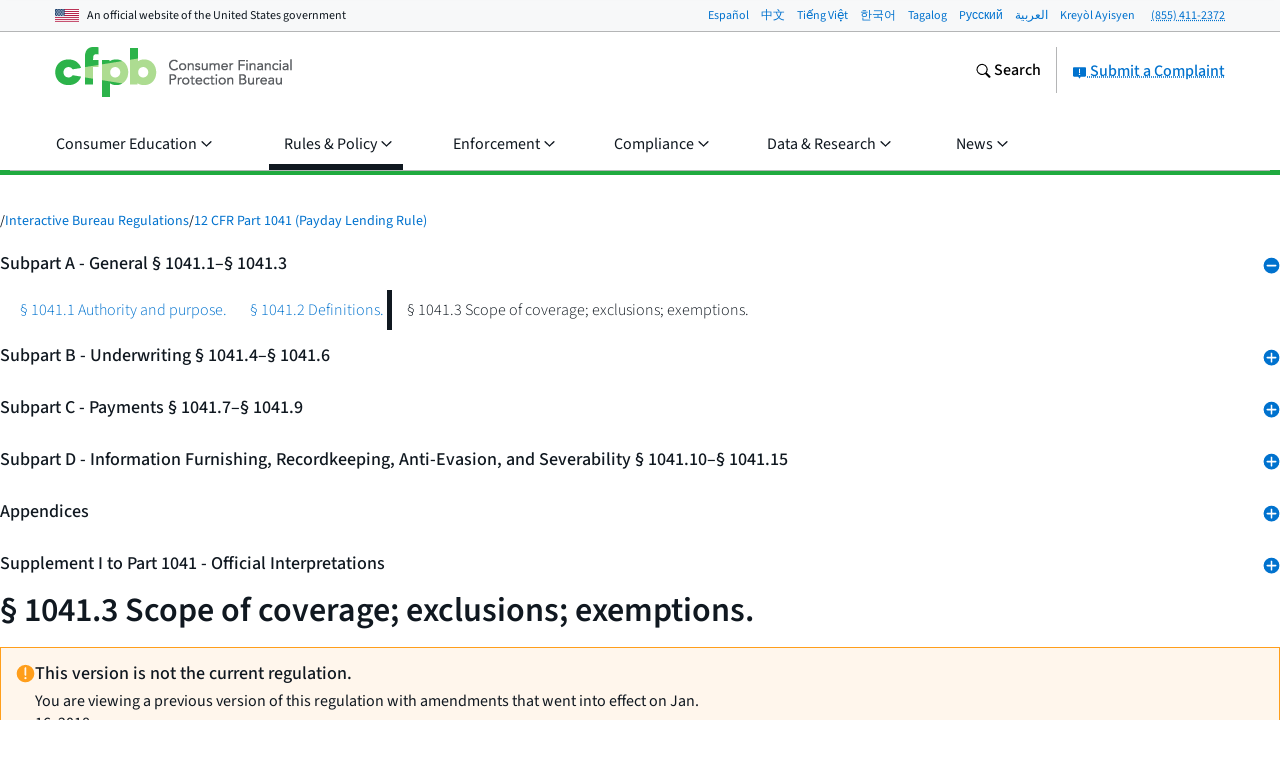

--- FILE ---
content_type: text/html; charset=utf-8
request_url: https://www.consumerfinance.gov/rules-policy/regulations/1041/2018-01-16/3/
body_size: 48595
content:
<!DOCTYPE html>

<html lang="en" class="no-js">

<head prefix="og: http://ogp.me/ns# fb: http://ogp.me/ns/fb# ">



    <meta http-equiv="X-UA-Compatible" content="IE=edge">
    <meta charset="utf-8"><script type="text/javascript">window.NREUM||(NREUM={});NREUM.info={"beacon":"gov-bam.nr-data.net","errorBeacon":"gov-bam.nr-data.net","licenseKey":"c656a7b008","applicationID":"706871860","transactionName":"ZlEAYkJWV0cEARFdWl8bJENeVE1dCgxKRlBWQQ5XRF5WWhZRDhpYXlAHWkMZSVUCBxYOZ1RTF1pRQ1BbCzIEU1AfRwdVRF5WWjoSBFNQ","queueTime":0,"applicationTime":444,"agent":""};
(window.NREUM||(NREUM={})).init={privacy:{cookies_enabled:true},ajax:{deny_list:["gov-bam.nr-data.net"]},feature_flags:["soft_nav"],distributed_tracing:{enabled:true}};(window.NREUM||(NREUM={})).loader_config={agentID:"718417326",accountID:"670562",trustKey:"670562",xpid:"UgEHVFBRGwQAUllVBgkBVg==",licenseKey:"c656a7b008",applicationID:"706871860",browserID:"718417326"};;/*! For license information please see nr-loader-spa-1.308.0.min.js.LICENSE.txt */
(()=>{var e,t,r={384:(e,t,r)=>{"use strict";r.d(t,{NT:()=>a,US:()=>u,Zm:()=>o,bQ:()=>d,dV:()=>c,pV:()=>l});var n=r(6154),i=r(1863),s=r(1910);const a={beacon:"bam.nr-data.net",errorBeacon:"bam.nr-data.net"};function o(){return n.gm.NREUM||(n.gm.NREUM={}),void 0===n.gm.newrelic&&(n.gm.newrelic=n.gm.NREUM),n.gm.NREUM}function c(){let e=o();return e.o||(e.o={ST:n.gm.setTimeout,SI:n.gm.setImmediate||n.gm.setInterval,CT:n.gm.clearTimeout,XHR:n.gm.XMLHttpRequest,REQ:n.gm.Request,EV:n.gm.Event,PR:n.gm.Promise,MO:n.gm.MutationObserver,FETCH:n.gm.fetch,WS:n.gm.WebSocket},(0,s.i)(...Object.values(e.o))),e}function d(e,t){let r=o();r.initializedAgents??={},t.initializedAt={ms:(0,i.t)(),date:new Date},r.initializedAgents[e]=t}function u(e,t){o()[e]=t}function l(){return function(){let e=o();const t=e.info||{};e.info={beacon:a.beacon,errorBeacon:a.errorBeacon,...t}}(),function(){let e=o();const t=e.init||{};e.init={...t}}(),c(),function(){let e=o();const t=e.loader_config||{};e.loader_config={...t}}(),o()}},782:(e,t,r)=>{"use strict";r.d(t,{T:()=>n});const n=r(860).K7.pageViewTiming},860:(e,t,r)=>{"use strict";r.d(t,{$J:()=>u,K7:()=>c,P3:()=>d,XX:()=>i,Yy:()=>o,df:()=>s,qY:()=>n,v4:()=>a});const n="events",i="jserrors",s="browser/blobs",a="rum",o="browser/logs",c={ajax:"ajax",genericEvents:"generic_events",jserrors:i,logging:"logging",metrics:"metrics",pageAction:"page_action",pageViewEvent:"page_view_event",pageViewTiming:"page_view_timing",sessionReplay:"session_replay",sessionTrace:"session_trace",softNav:"soft_navigations",spa:"spa"},d={[c.pageViewEvent]:1,[c.pageViewTiming]:2,[c.metrics]:3,[c.jserrors]:4,[c.spa]:5,[c.ajax]:6,[c.sessionTrace]:7,[c.softNav]:8,[c.sessionReplay]:9,[c.logging]:10,[c.genericEvents]:11},u={[c.pageViewEvent]:a,[c.pageViewTiming]:n,[c.ajax]:n,[c.spa]:n,[c.softNav]:n,[c.metrics]:i,[c.jserrors]:i,[c.sessionTrace]:s,[c.sessionReplay]:s,[c.logging]:o,[c.genericEvents]:"ins"}},944:(e,t,r)=>{"use strict";r.d(t,{R:()=>i});var n=r(3241);function i(e,t){"function"==typeof console.debug&&(console.debug("New Relic Warning: https://github.com/newrelic/newrelic-browser-agent/blob/main/docs/warning-codes.md#".concat(e),t),(0,n.W)({agentIdentifier:null,drained:null,type:"data",name:"warn",feature:"warn",data:{code:e,secondary:t}}))}},993:(e,t,r)=>{"use strict";r.d(t,{A$:()=>s,ET:()=>a,TZ:()=>o,p_:()=>i});var n=r(860);const i={ERROR:"ERROR",WARN:"WARN",INFO:"INFO",DEBUG:"DEBUG",TRACE:"TRACE"},s={OFF:0,ERROR:1,WARN:2,INFO:3,DEBUG:4,TRACE:5},a="log",o=n.K7.logging},1541:(e,t,r)=>{"use strict";r.d(t,{U:()=>i,f:()=>n});const n={MFE:"MFE",BA:"BA"};function i(e,t){if(2!==t?.harvestEndpointVersion)return{};const r=t.agentRef.runtime.appMetadata.agents[0].entityGuid;return e?{"source.id":e.id,"source.name":e.name,"source.type":e.type,"parent.id":e.parent?.id||r,"parent.type":e.parent?.type||n.BA}:{"entity.guid":r,appId:t.agentRef.info.applicationID}}},1687:(e,t,r)=>{"use strict";r.d(t,{Ak:()=>d,Ze:()=>h,x3:()=>u});var n=r(3241),i=r(7836),s=r(3606),a=r(860),o=r(2646);const c={};function d(e,t){const r={staged:!1,priority:a.P3[t]||0};l(e),c[e].get(t)||c[e].set(t,r)}function u(e,t){e&&c[e]&&(c[e].get(t)&&c[e].delete(t),p(e,t,!1),c[e].size&&f(e))}function l(e){if(!e)throw new Error("agentIdentifier required");c[e]||(c[e]=new Map)}function h(e="",t="feature",r=!1){if(l(e),!e||!c[e].get(t)||r)return p(e,t);c[e].get(t).staged=!0,f(e)}function f(e){const t=Array.from(c[e]);t.every(([e,t])=>t.staged)&&(t.sort((e,t)=>e[1].priority-t[1].priority),t.forEach(([t])=>{c[e].delete(t),p(e,t)}))}function p(e,t,r=!0){const a=e?i.ee.get(e):i.ee,c=s.i.handlers;if(!a.aborted&&a.backlog&&c){if((0,n.W)({agentIdentifier:e,type:"lifecycle",name:"drain",feature:t}),r){const e=a.backlog[t],r=c[t];if(r){for(let t=0;e&&t<e.length;++t)g(e[t],r);Object.entries(r).forEach(([e,t])=>{Object.values(t||{}).forEach(t=>{t[0]?.on&&t[0]?.context()instanceof o.y&&t[0].on(e,t[1])})})}}a.isolatedBacklog||delete c[t],a.backlog[t]=null,a.emit("drain-"+t,[])}}function g(e,t){var r=e[1];Object.values(t[r]||{}).forEach(t=>{var r=e[0];if(t[0]===r){var n=t[1],i=e[3],s=e[2];n.apply(i,s)}})}},1738:(e,t,r)=>{"use strict";r.d(t,{U:()=>f,Y:()=>h});var n=r(3241),i=r(9908),s=r(1863),a=r(944),o=r(5701),c=r(3969),d=r(8362),u=r(860),l=r(4261);function h(e,t,r,s){const h=s||r;!h||h[e]&&h[e]!==d.d.prototype[e]||(h[e]=function(){(0,i.p)(c.xV,["API/"+e+"/called"],void 0,u.K7.metrics,r.ee),(0,n.W)({agentIdentifier:r.agentIdentifier,drained:!!o.B?.[r.agentIdentifier],type:"data",name:"api",feature:l.Pl+e,data:{}});try{return t.apply(this,arguments)}catch(e){(0,a.R)(23,e)}})}function f(e,t,r,n,a){const o=e.info;null===r?delete o.jsAttributes[t]:o.jsAttributes[t]=r,(a||null===r)&&(0,i.p)(l.Pl+n,[(0,s.t)(),t,r],void 0,"session",e.ee)}},1741:(e,t,r)=>{"use strict";r.d(t,{W:()=>s});var n=r(944),i=r(4261);class s{#e(e,...t){if(this[e]!==s.prototype[e])return this[e](...t);(0,n.R)(35,e)}addPageAction(e,t){return this.#e(i.hG,e,t)}register(e){return this.#e(i.eY,e)}recordCustomEvent(e,t){return this.#e(i.fF,e,t)}setPageViewName(e,t){return this.#e(i.Fw,e,t)}setCustomAttribute(e,t,r){return this.#e(i.cD,e,t,r)}noticeError(e,t){return this.#e(i.o5,e,t)}setUserId(e,t=!1){return this.#e(i.Dl,e,t)}setApplicationVersion(e){return this.#e(i.nb,e)}setErrorHandler(e){return this.#e(i.bt,e)}addRelease(e,t){return this.#e(i.k6,e,t)}log(e,t){return this.#e(i.$9,e,t)}start(){return this.#e(i.d3)}finished(e){return this.#e(i.BL,e)}recordReplay(){return this.#e(i.CH)}pauseReplay(){return this.#e(i.Tb)}addToTrace(e){return this.#e(i.U2,e)}setCurrentRouteName(e){return this.#e(i.PA,e)}interaction(e){return this.#e(i.dT,e)}wrapLogger(e,t,r){return this.#e(i.Wb,e,t,r)}measure(e,t){return this.#e(i.V1,e,t)}consent(e){return this.#e(i.Pv,e)}}},1863:(e,t,r)=>{"use strict";function n(){return Math.floor(performance.now())}r.d(t,{t:()=>n})},1910:(e,t,r)=>{"use strict";r.d(t,{i:()=>s});var n=r(944);const i=new Map;function s(...e){return e.every(e=>{if(i.has(e))return i.get(e);const t="function"==typeof e?e.toString():"",r=t.includes("[native code]"),s=t.includes("nrWrapper");return r||s||(0,n.R)(64,e?.name||t),i.set(e,r),r})}},2555:(e,t,r)=>{"use strict";r.d(t,{D:()=>o,f:()=>a});var n=r(384),i=r(8122);const s={beacon:n.NT.beacon,errorBeacon:n.NT.errorBeacon,licenseKey:void 0,applicationID:void 0,sa:void 0,queueTime:void 0,applicationTime:void 0,ttGuid:void 0,user:void 0,account:void 0,product:void 0,extra:void 0,jsAttributes:{},userAttributes:void 0,atts:void 0,transactionName:void 0,tNamePlain:void 0};function a(e){try{return!!e.licenseKey&&!!e.errorBeacon&&!!e.applicationID}catch(e){return!1}}const o=e=>(0,i.a)(e,s)},2614:(e,t,r)=>{"use strict";r.d(t,{BB:()=>a,H3:()=>n,g:()=>d,iL:()=>c,tS:()=>o,uh:()=>i,wk:()=>s});const n="NRBA",i="SESSION",s=144e5,a=18e5,o={STARTED:"session-started",PAUSE:"session-pause",RESET:"session-reset",RESUME:"session-resume",UPDATE:"session-update"},c={SAME_TAB:"same-tab",CROSS_TAB:"cross-tab"},d={OFF:0,FULL:1,ERROR:2}},2646:(e,t,r)=>{"use strict";r.d(t,{y:()=>n});class n{constructor(e){this.contextId=e}}},2843:(e,t,r)=>{"use strict";r.d(t,{G:()=>s,u:()=>i});var n=r(3878);function i(e,t=!1,r,i){(0,n.DD)("visibilitychange",function(){if(t)return void("hidden"===document.visibilityState&&e());e(document.visibilityState)},r,i)}function s(e,t,r){(0,n.sp)("pagehide",e,t,r)}},3241:(e,t,r)=>{"use strict";r.d(t,{W:()=>s});var n=r(6154);const i="newrelic";function s(e={}){try{n.gm.dispatchEvent(new CustomEvent(i,{detail:e}))}catch(e){}}},3304:(e,t,r)=>{"use strict";r.d(t,{A:()=>s});var n=r(7836);const i=()=>{const e=new WeakSet;return(t,r)=>{if("object"==typeof r&&null!==r){if(e.has(r))return;e.add(r)}return r}};function s(e){try{return JSON.stringify(e,i())??""}catch(e){try{n.ee.emit("internal-error",[e])}catch(e){}return""}}},3333:(e,t,r)=>{"use strict";r.d(t,{$v:()=>u,TZ:()=>n,Xh:()=>c,Zp:()=>i,kd:()=>d,mq:()=>o,nf:()=>a,qN:()=>s});const n=r(860).K7.genericEvents,i=["auxclick","click","copy","keydown","paste","scrollend"],s=["focus","blur"],a=4,o=1e3,c=2e3,d=["PageAction","UserAction","BrowserPerformance"],u={RESOURCES:"experimental.resources",REGISTER:"register"}},3434:(e,t,r)=>{"use strict";r.d(t,{Jt:()=>s,YM:()=>d});var n=r(7836),i=r(5607);const s="nr@original:".concat(i.W),a=50;var o=Object.prototype.hasOwnProperty,c=!1;function d(e,t){return e||(e=n.ee),r.inPlace=function(e,t,n,i,s){n||(n="");const a="-"===n.charAt(0);for(let o=0;o<t.length;o++){const c=t[o],d=e[c];l(d)||(e[c]=r(d,a?c+n:n,i,c,s))}},r.flag=s,r;function r(t,r,n,c,d){return l(t)?t:(r||(r=""),nrWrapper[s]=t,function(e,t,r){if(Object.defineProperty&&Object.keys)try{return Object.keys(e).forEach(function(r){Object.defineProperty(t,r,{get:function(){return e[r]},set:function(t){return e[r]=t,t}})}),t}catch(e){u([e],r)}for(var n in e)o.call(e,n)&&(t[n]=e[n])}(t,nrWrapper,e),nrWrapper);function nrWrapper(){var s,o,l,h;let f;try{o=this,s=[...arguments],l="function"==typeof n?n(s,o):n||{}}catch(t){u([t,"",[s,o,c],l],e)}i(r+"start",[s,o,c],l,d);const p=performance.now();let g;try{return h=t.apply(o,s),g=performance.now(),h}catch(e){throw g=performance.now(),i(r+"err",[s,o,e],l,d),f=e,f}finally{const e=g-p,t={start:p,end:g,duration:e,isLongTask:e>=a,methodName:c,thrownError:f};t.isLongTask&&i("long-task",[t,o],l,d),i(r+"end",[s,o,h],l,d)}}}function i(r,n,i,s){if(!c||t){var a=c;c=!0;try{e.emit(r,n,i,t,s)}catch(t){u([t,r,n,i],e)}c=a}}}function u(e,t){t||(t=n.ee);try{t.emit("internal-error",e)}catch(e){}}function l(e){return!(e&&"function"==typeof e&&e.apply&&!e[s])}},3606:(e,t,r)=>{"use strict";r.d(t,{i:()=>s});var n=r(9908);s.on=a;var i=s.handlers={};function s(e,t,r,s){a(s||n.d,i,e,t,r)}function a(e,t,r,i,s){s||(s="feature"),e||(e=n.d);var a=t[s]=t[s]||{};(a[r]=a[r]||[]).push([e,i])}},3738:(e,t,r)=>{"use strict";r.d(t,{He:()=>i,Kp:()=>o,Lc:()=>d,Rz:()=>u,TZ:()=>n,bD:()=>s,d3:()=>a,jx:()=>l,sl:()=>h,uP:()=>c});const n=r(860).K7.sessionTrace,i="bstResource",s="resource",a="-start",o="-end",c="fn"+a,d="fn"+o,u="pushState",l=1e3,h=3e4},3785:(e,t,r)=>{"use strict";r.d(t,{R:()=>c,b:()=>d});var n=r(9908),i=r(1863),s=r(860),a=r(3969),o=r(993);function c(e,t,r={},c=o.p_.INFO,d=!0,u,l=(0,i.t)()){(0,n.p)(a.xV,["API/logging/".concat(c.toLowerCase(),"/called")],void 0,s.K7.metrics,e),(0,n.p)(o.ET,[l,t,r,c,d,u],void 0,s.K7.logging,e)}function d(e){return"string"==typeof e&&Object.values(o.p_).some(t=>t===e.toUpperCase().trim())}},3878:(e,t,r)=>{"use strict";function n(e,t){return{capture:e,passive:!1,signal:t}}function i(e,t,r=!1,i){window.addEventListener(e,t,n(r,i))}function s(e,t,r=!1,i){document.addEventListener(e,t,n(r,i))}r.d(t,{DD:()=>s,jT:()=>n,sp:()=>i})},3962:(e,t,r)=>{"use strict";r.d(t,{AM:()=>a,O2:()=>l,OV:()=>s,Qu:()=>h,TZ:()=>c,ih:()=>f,pP:()=>o,t1:()=>u,tC:()=>i,wD:()=>d});var n=r(860);const i=["click","keydown","submit"],s="popstate",a="api",o="initialPageLoad",c=n.K7.softNav,d=5e3,u=500,l={INITIAL_PAGE_LOAD:"",ROUTE_CHANGE:1,UNSPECIFIED:2},h={INTERACTION:1,AJAX:2,CUSTOM_END:3,CUSTOM_TRACER:4},f={IP:"in progress",PF:"pending finish",FIN:"finished",CAN:"cancelled"}},3969:(e,t,r)=>{"use strict";r.d(t,{TZ:()=>n,XG:()=>o,rs:()=>i,xV:()=>a,z_:()=>s});const n=r(860).K7.metrics,i="sm",s="cm",a="storeSupportabilityMetrics",o="storeEventMetrics"},4234:(e,t,r)=>{"use strict";r.d(t,{W:()=>s});var n=r(7836),i=r(1687);class s{constructor(e,t){this.agentIdentifier=e,this.ee=n.ee.get(e),this.featureName=t,this.blocked=!1}deregisterDrain(){(0,i.x3)(this.agentIdentifier,this.featureName)}}},4261:(e,t,r)=>{"use strict";r.d(t,{$9:()=>u,BL:()=>c,CH:()=>p,Dl:()=>R,Fw:()=>w,PA:()=>v,Pl:()=>n,Pv:()=>A,Tb:()=>h,U2:()=>a,V1:()=>E,Wb:()=>T,bt:()=>y,cD:()=>b,d3:()=>x,dT:()=>d,eY:()=>g,fF:()=>f,hG:()=>s,hw:()=>i,k6:()=>o,nb:()=>m,o5:()=>l});const n="api-",i=n+"ixn-",s="addPageAction",a="addToTrace",o="addRelease",c="finished",d="interaction",u="log",l="noticeError",h="pauseReplay",f="recordCustomEvent",p="recordReplay",g="register",m="setApplicationVersion",v="setCurrentRouteName",b="setCustomAttribute",y="setErrorHandler",w="setPageViewName",R="setUserId",x="start",T="wrapLogger",E="measure",A="consent"},5205:(e,t,r)=>{"use strict";r.d(t,{j:()=>S});var n=r(384),i=r(1741);var s=r(2555),a=r(3333);const o=e=>{if(!e||"string"!=typeof e)return!1;try{document.createDocumentFragment().querySelector(e)}catch{return!1}return!0};var c=r(2614),d=r(944),u=r(8122);const l="[data-nr-mask]",h=e=>(0,u.a)(e,(()=>{const e={feature_flags:[],experimental:{allow_registered_children:!1,resources:!1},mask_selector:"*",block_selector:"[data-nr-block]",mask_input_options:{color:!1,date:!1,"datetime-local":!1,email:!1,month:!1,number:!1,range:!1,search:!1,tel:!1,text:!1,time:!1,url:!1,week:!1,textarea:!1,select:!1,password:!0}};return{ajax:{deny_list:void 0,block_internal:!0,enabled:!0,autoStart:!0},api:{get allow_registered_children(){return e.feature_flags.includes(a.$v.REGISTER)||e.experimental.allow_registered_children},set allow_registered_children(t){e.experimental.allow_registered_children=t},duplicate_registered_data:!1},browser_consent_mode:{enabled:!1},distributed_tracing:{enabled:void 0,exclude_newrelic_header:void 0,cors_use_newrelic_header:void 0,cors_use_tracecontext_headers:void 0,allowed_origins:void 0},get feature_flags(){return e.feature_flags},set feature_flags(t){e.feature_flags=t},generic_events:{enabled:!0,autoStart:!0},harvest:{interval:30},jserrors:{enabled:!0,autoStart:!0},logging:{enabled:!0,autoStart:!0},metrics:{enabled:!0,autoStart:!0},obfuscate:void 0,page_action:{enabled:!0},page_view_event:{enabled:!0,autoStart:!0},page_view_timing:{enabled:!0,autoStart:!0},performance:{capture_marks:!1,capture_measures:!1,capture_detail:!0,resources:{get enabled(){return e.feature_flags.includes(a.$v.RESOURCES)||e.experimental.resources},set enabled(t){e.experimental.resources=t},asset_types:[],first_party_domains:[],ignore_newrelic:!0}},privacy:{cookies_enabled:!0},proxy:{assets:void 0,beacon:void 0},session:{expiresMs:c.wk,inactiveMs:c.BB},session_replay:{autoStart:!0,enabled:!1,preload:!1,sampling_rate:10,error_sampling_rate:100,collect_fonts:!1,inline_images:!1,fix_stylesheets:!0,mask_all_inputs:!0,get mask_text_selector(){return e.mask_selector},set mask_text_selector(t){o(t)?e.mask_selector="".concat(t,",").concat(l):""===t||null===t?e.mask_selector=l:(0,d.R)(5,t)},get block_class(){return"nr-block"},get ignore_class(){return"nr-ignore"},get mask_text_class(){return"nr-mask"},get block_selector(){return e.block_selector},set block_selector(t){o(t)?e.block_selector+=",".concat(t):""!==t&&(0,d.R)(6,t)},get mask_input_options(){return e.mask_input_options},set mask_input_options(t){t&&"object"==typeof t?e.mask_input_options={...t,password:!0}:(0,d.R)(7,t)}},session_trace:{enabled:!0,autoStart:!0},soft_navigations:{enabled:!0,autoStart:!0},spa:{enabled:!0,autoStart:!0},ssl:void 0,user_actions:{enabled:!0,elementAttributes:["id","className","tagName","type"]}}})());var f=r(6154),p=r(9324);let g=0;const m={buildEnv:p.F3,distMethod:p.Xs,version:p.xv,originTime:f.WN},v={consented:!1},b={appMetadata:{},get consented(){return this.session?.state?.consent||v.consented},set consented(e){v.consented=e},customTransaction:void 0,denyList:void 0,disabled:!1,harvester:void 0,isolatedBacklog:!1,isRecording:!1,loaderType:void 0,maxBytes:3e4,obfuscator:void 0,onerror:void 0,ptid:void 0,releaseIds:{},session:void 0,timeKeeper:void 0,registeredEntities:[],jsAttributesMetadata:{bytes:0},get harvestCount(){return++g}},y=e=>{const t=(0,u.a)(e,b),r=Object.keys(m).reduce((e,t)=>(e[t]={value:m[t],writable:!1,configurable:!0,enumerable:!0},e),{});return Object.defineProperties(t,r)};var w=r(5701);const R=e=>{const t=e.startsWith("http");e+="/",r.p=t?e:"https://"+e};var x=r(7836),T=r(3241);const E={accountID:void 0,trustKey:void 0,agentID:void 0,licenseKey:void 0,applicationID:void 0,xpid:void 0},A=e=>(0,u.a)(e,E),_=new Set;function S(e,t={},r,a){let{init:o,info:c,loader_config:d,runtime:u={},exposed:l=!0}=t;if(!c){const e=(0,n.pV)();o=e.init,c=e.info,d=e.loader_config}e.init=h(o||{}),e.loader_config=A(d||{}),c.jsAttributes??={},f.bv&&(c.jsAttributes.isWorker=!0),e.info=(0,s.D)(c);const p=e.init,g=[c.beacon,c.errorBeacon];_.has(e.agentIdentifier)||(p.proxy.assets&&(R(p.proxy.assets),g.push(p.proxy.assets)),p.proxy.beacon&&g.push(p.proxy.beacon),e.beacons=[...g],function(e){const t=(0,n.pV)();Object.getOwnPropertyNames(i.W.prototype).forEach(r=>{const n=i.W.prototype[r];if("function"!=typeof n||"constructor"===n)return;let s=t[r];e[r]&&!1!==e.exposed&&"micro-agent"!==e.runtime?.loaderType&&(t[r]=(...t)=>{const n=e[r](...t);return s?s(...t):n})})}(e),(0,n.US)("activatedFeatures",w.B)),u.denyList=[...p.ajax.deny_list||[],...p.ajax.block_internal?g:[]],u.ptid=e.agentIdentifier,u.loaderType=r,e.runtime=y(u),_.has(e.agentIdentifier)||(e.ee=x.ee.get(e.agentIdentifier),e.exposed=l,(0,T.W)({agentIdentifier:e.agentIdentifier,drained:!!w.B?.[e.agentIdentifier],type:"lifecycle",name:"initialize",feature:void 0,data:e.config})),_.add(e.agentIdentifier)}},5270:(e,t,r)=>{"use strict";r.d(t,{Aw:()=>a,SR:()=>s,rF:()=>o});var n=r(384),i=r(7767);function s(e){return!!(0,n.dV)().o.MO&&(0,i.V)(e)&&!0===e?.session_trace.enabled}function a(e){return!0===e?.session_replay.preload&&s(e)}function o(e,t){try{if("string"==typeof t?.type){if("password"===t.type.toLowerCase())return"*".repeat(e?.length||0);if(void 0!==t?.dataset?.nrUnmask||t?.classList?.contains("nr-unmask"))return e}}catch(e){}return"string"==typeof e?e.replace(/[\S]/g,"*"):"*".repeat(e?.length||0)}},5289:(e,t,r)=>{"use strict";r.d(t,{GG:()=>a,Qr:()=>c,sB:()=>o});var n=r(3878),i=r(6389);function s(){return"undefined"==typeof document||"complete"===document.readyState}function a(e,t){if(s())return e();const r=(0,i.J)(e),a=setInterval(()=>{s()&&(clearInterval(a),r())},500);(0,n.sp)("load",r,t)}function o(e){if(s())return e();(0,n.DD)("DOMContentLoaded",e)}function c(e){if(s())return e();(0,n.sp)("popstate",e)}},5607:(e,t,r)=>{"use strict";r.d(t,{W:()=>n});const n=(0,r(9566).bz)()},5701:(e,t,r)=>{"use strict";r.d(t,{B:()=>s,t:()=>a});var n=r(3241);const i=new Set,s={};function a(e,t){const r=t.agentIdentifier;s[r]??={},e&&"object"==typeof e&&(i.has(r)||(t.ee.emit("rumresp",[e]),s[r]=e,i.add(r),(0,n.W)({agentIdentifier:r,loaded:!0,drained:!0,type:"lifecycle",name:"load",feature:void 0,data:e})))}},6154:(e,t,r)=>{"use strict";r.d(t,{OF:()=>d,RI:()=>i,WN:()=>h,bv:()=>s,eN:()=>f,gm:()=>a,lR:()=>l,m:()=>c,mw:()=>o,sb:()=>u});var n=r(1863);const i="undefined"!=typeof window&&!!window.document,s="undefined"!=typeof WorkerGlobalScope&&("undefined"!=typeof self&&self instanceof WorkerGlobalScope&&self.navigator instanceof WorkerNavigator||"undefined"!=typeof globalThis&&globalThis instanceof WorkerGlobalScope&&globalThis.navigator instanceof WorkerNavigator),a=i?window:"undefined"!=typeof WorkerGlobalScope&&("undefined"!=typeof self&&self instanceof WorkerGlobalScope&&self||"undefined"!=typeof globalThis&&globalThis instanceof WorkerGlobalScope&&globalThis),o=Boolean("hidden"===a?.document?.visibilityState),c=""+a?.location,d=/iPad|iPhone|iPod/.test(a.navigator?.userAgent),u=d&&"undefined"==typeof SharedWorker,l=(()=>{const e=a.navigator?.userAgent?.match(/Firefox[/\s](\d+\.\d+)/);return Array.isArray(e)&&e.length>=2?+e[1]:0})(),h=Date.now()-(0,n.t)(),f=()=>"undefined"!=typeof PerformanceNavigationTiming&&a?.performance?.getEntriesByType("navigation")?.[0]?.responseStart},6344:(e,t,r)=>{"use strict";r.d(t,{BB:()=>u,Qb:()=>l,TZ:()=>i,Ug:()=>a,Vh:()=>s,_s:()=>o,bc:()=>d,yP:()=>c});var n=r(2614);const i=r(860).K7.sessionReplay,s="errorDuringReplay",a=.12,o={DomContentLoaded:0,Load:1,FullSnapshot:2,IncrementalSnapshot:3,Meta:4,Custom:5},c={[n.g.ERROR]:15e3,[n.g.FULL]:3e5,[n.g.OFF]:0},d={RESET:{message:"Session was reset",sm:"Reset"},IMPORT:{message:"Recorder failed to import",sm:"Import"},TOO_MANY:{message:"429: Too Many Requests",sm:"Too-Many"},TOO_BIG:{message:"Payload was too large",sm:"Too-Big"},CROSS_TAB:{message:"Session Entity was set to OFF on another tab",sm:"Cross-Tab"},ENTITLEMENTS:{message:"Session Replay is not allowed and will not be started",sm:"Entitlement"}},u=5e3,l={API:"api",RESUME:"resume",SWITCH_TO_FULL:"switchToFull",INITIALIZE:"initialize",PRELOAD:"preload"}},6389:(e,t,r)=>{"use strict";function n(e,t=500,r={}){const n=r?.leading||!1;let i;return(...r)=>{n&&void 0===i&&(e.apply(this,r),i=setTimeout(()=>{i=clearTimeout(i)},t)),n||(clearTimeout(i),i=setTimeout(()=>{e.apply(this,r)},t))}}function i(e){let t=!1;return(...r)=>{t||(t=!0,e.apply(this,r))}}r.d(t,{J:()=>i,s:()=>n})},6630:(e,t,r)=>{"use strict";r.d(t,{T:()=>n});const n=r(860).K7.pageViewEvent},6774:(e,t,r)=>{"use strict";r.d(t,{T:()=>n});const n=r(860).K7.jserrors},7295:(e,t,r)=>{"use strict";r.d(t,{Xv:()=>a,gX:()=>i,iW:()=>s});var n=[];function i(e){if(!e||s(e))return!1;if(0===n.length)return!0;if("*"===n[0].hostname)return!1;for(var t=0;t<n.length;t++){var r=n[t];if(r.hostname.test(e.hostname)&&r.pathname.test(e.pathname))return!1}return!0}function s(e){return void 0===e.hostname}function a(e){if(n=[],e&&e.length)for(var t=0;t<e.length;t++){let r=e[t];if(!r)continue;if("*"===r)return void(n=[{hostname:"*"}]);0===r.indexOf("http://")?r=r.substring(7):0===r.indexOf("https://")&&(r=r.substring(8));const i=r.indexOf("/");let s,a;i>0?(s=r.substring(0,i),a=r.substring(i)):(s=r,a="*");let[c]=s.split(":");n.push({hostname:o(c),pathname:o(a,!0)})}}function o(e,t=!1){const r=e.replace(/[.+?^${}()|[\]\\]/g,e=>"\\"+e).replace(/\*/g,".*?");return new RegExp((t?"^":"")+r+"$")}},7485:(e,t,r)=>{"use strict";r.d(t,{D:()=>i});var n=r(6154);function i(e){if(0===(e||"").indexOf("data:"))return{protocol:"data"};try{const t=new URL(e,location.href),r={port:t.port,hostname:t.hostname,pathname:t.pathname,search:t.search,protocol:t.protocol.slice(0,t.protocol.indexOf(":")),sameOrigin:t.protocol===n.gm?.location?.protocol&&t.host===n.gm?.location?.host};return r.port&&""!==r.port||("http:"===t.protocol&&(r.port="80"),"https:"===t.protocol&&(r.port="443")),r.pathname&&""!==r.pathname?r.pathname.startsWith("/")||(r.pathname="/".concat(r.pathname)):r.pathname="/",r}catch(e){return{}}}},7699:(e,t,r)=>{"use strict";r.d(t,{It:()=>s,KC:()=>o,No:()=>i,qh:()=>a});var n=r(860);const i=16e3,s=1e6,a="SESSION_ERROR",o={[n.K7.logging]:!0,[n.K7.genericEvents]:!1,[n.K7.jserrors]:!1,[n.K7.ajax]:!1}},7767:(e,t,r)=>{"use strict";r.d(t,{V:()=>i});var n=r(6154);const i=e=>n.RI&&!0===e?.privacy.cookies_enabled},7836:(e,t,r)=>{"use strict";r.d(t,{P:()=>o,ee:()=>c});var n=r(384),i=r(8990),s=r(2646),a=r(5607);const o="nr@context:".concat(a.W),c=function e(t,r){var n={},a={},u={},l=!1;try{l=16===r.length&&d.initializedAgents?.[r]?.runtime.isolatedBacklog}catch(e){}var h={on:p,addEventListener:p,removeEventListener:function(e,t){var r=n[e];if(!r)return;for(var i=0;i<r.length;i++)r[i]===t&&r.splice(i,1)},emit:function(e,r,n,i,s){!1!==s&&(s=!0);if(c.aborted&&!i)return;t&&s&&t.emit(e,r,n);var o=f(n);g(e).forEach(e=>{e.apply(o,r)});var d=v()[a[e]];d&&d.push([h,e,r,o]);return o},get:m,listeners:g,context:f,buffer:function(e,t){const r=v();if(t=t||"feature",h.aborted)return;Object.entries(e||{}).forEach(([e,n])=>{a[n]=t,t in r||(r[t]=[])})},abort:function(){h._aborted=!0,Object.keys(h.backlog).forEach(e=>{delete h.backlog[e]})},isBuffering:function(e){return!!v()[a[e]]},debugId:r,backlog:l?{}:t&&"object"==typeof t.backlog?t.backlog:{},isolatedBacklog:l};return Object.defineProperty(h,"aborted",{get:()=>{let e=h._aborted||!1;return e||(t&&(e=t.aborted),e)}}),h;function f(e){return e&&e instanceof s.y?e:e?(0,i.I)(e,o,()=>new s.y(o)):new s.y(o)}function p(e,t){n[e]=g(e).concat(t)}function g(e){return n[e]||[]}function m(t){return u[t]=u[t]||e(h,t)}function v(){return h.backlog}}(void 0,"globalEE"),d=(0,n.Zm)();d.ee||(d.ee=c)},8122:(e,t,r)=>{"use strict";r.d(t,{a:()=>i});var n=r(944);function i(e,t){try{if(!e||"object"!=typeof e)return(0,n.R)(3);if(!t||"object"!=typeof t)return(0,n.R)(4);const r=Object.create(Object.getPrototypeOf(t),Object.getOwnPropertyDescriptors(t)),s=0===Object.keys(r).length?e:r;for(let a in s)if(void 0!==e[a])try{if(null===e[a]){r[a]=null;continue}Array.isArray(e[a])&&Array.isArray(t[a])?r[a]=Array.from(new Set([...e[a],...t[a]])):"object"==typeof e[a]&&"object"==typeof t[a]?r[a]=i(e[a],t[a]):r[a]=e[a]}catch(e){r[a]||(0,n.R)(1,e)}return r}catch(e){(0,n.R)(2,e)}}},8139:(e,t,r)=>{"use strict";r.d(t,{u:()=>h});var n=r(7836),i=r(3434),s=r(8990),a=r(6154);const o={},c=a.gm.XMLHttpRequest,d="addEventListener",u="removeEventListener",l="nr@wrapped:".concat(n.P);function h(e){var t=function(e){return(e||n.ee).get("events")}(e);if(o[t.debugId]++)return t;o[t.debugId]=1;var r=(0,i.YM)(t,!0);function h(e){r.inPlace(e,[d,u],"-",p)}function p(e,t){return e[1]}return"getPrototypeOf"in Object&&(a.RI&&f(document,h),c&&f(c.prototype,h),f(a.gm,h)),t.on(d+"-start",function(e,t){var n=e[1];if(null!==n&&("function"==typeof n||"object"==typeof n)&&"newrelic"!==e[0]){var i=(0,s.I)(n,l,function(){var e={object:function(){if("function"!=typeof n.handleEvent)return;return n.handleEvent.apply(n,arguments)},function:n}[typeof n];return e?r(e,"fn-",null,e.name||"anonymous"):n});this.wrapped=e[1]=i}}),t.on(u+"-start",function(e){e[1]=this.wrapped||e[1]}),t}function f(e,t,...r){let n=e;for(;"object"==typeof n&&!Object.prototype.hasOwnProperty.call(n,d);)n=Object.getPrototypeOf(n);n&&t(n,...r)}},8362:(e,t,r)=>{"use strict";r.d(t,{d:()=>s});var n=r(9566),i=r(1741);class s extends i.W{agentIdentifier=(0,n.LA)(16)}},8374:(e,t,r)=>{r.nc=(()=>{try{return document?.currentScript?.nonce}catch(e){}return""})()},8990:(e,t,r)=>{"use strict";r.d(t,{I:()=>i});var n=Object.prototype.hasOwnProperty;function i(e,t,r){if(n.call(e,t))return e[t];var i=r();if(Object.defineProperty&&Object.keys)try{return Object.defineProperty(e,t,{value:i,writable:!0,enumerable:!1}),i}catch(e){}return e[t]=i,i}},9119:(e,t,r)=>{"use strict";r.d(t,{L:()=>s});var n=/([^?#]*)[^#]*(#[^?]*|$).*/,i=/([^?#]*)().*/;function s(e,t){return e?e.replace(t?n:i,"$1$2"):e}},9300:(e,t,r)=>{"use strict";r.d(t,{T:()=>n});const n=r(860).K7.ajax},9324:(e,t,r)=>{"use strict";r.d(t,{AJ:()=>a,F3:()=>i,Xs:()=>s,Yq:()=>o,xv:()=>n});const n="1.308.0",i="PROD",s="CDN",a="@newrelic/rrweb",o="1.0.1"},9566:(e,t,r)=>{"use strict";r.d(t,{LA:()=>o,ZF:()=>c,bz:()=>a,el:()=>d});var n=r(6154);const i="xxxxxxxx-xxxx-4xxx-yxxx-xxxxxxxxxxxx";function s(e,t){return e?15&e[t]:16*Math.random()|0}function a(){const e=n.gm?.crypto||n.gm?.msCrypto;let t,r=0;return e&&e.getRandomValues&&(t=e.getRandomValues(new Uint8Array(30))),i.split("").map(e=>"x"===e?s(t,r++).toString(16):"y"===e?(3&s()|8).toString(16):e).join("")}function o(e){const t=n.gm?.crypto||n.gm?.msCrypto;let r,i=0;t&&t.getRandomValues&&(r=t.getRandomValues(new Uint8Array(e)));const a=[];for(var o=0;o<e;o++)a.push(s(r,i++).toString(16));return a.join("")}function c(){return o(16)}function d(){return o(32)}},9908:(e,t,r)=>{"use strict";r.d(t,{d:()=>n,p:()=>i});var n=r(7836).ee.get("handle");function i(e,t,r,i,s){s?(s.buffer([e],i),s.emit(e,t,r)):(n.buffer([e],i),n.emit(e,t,r))}}},n={};function i(e){var t=n[e];if(void 0!==t)return t.exports;var s=n[e]={exports:{}};return r[e](s,s.exports,i),s.exports}i.m=r,i.d=(e,t)=>{for(var r in t)i.o(t,r)&&!i.o(e,r)&&Object.defineProperty(e,r,{enumerable:!0,get:t[r]})},i.f={},i.e=e=>Promise.all(Object.keys(i.f).reduce((t,r)=>(i.f[r](e,t),t),[])),i.u=e=>({212:"nr-spa-compressor",249:"nr-spa-recorder",478:"nr-spa"}[e]+"-1.308.0.min.js"),i.o=(e,t)=>Object.prototype.hasOwnProperty.call(e,t),e={},t="NRBA-1.308.0.PROD:",i.l=(r,n,s,a)=>{if(e[r])e[r].push(n);else{var o,c;if(void 0!==s)for(var d=document.getElementsByTagName("script"),u=0;u<d.length;u++){var l=d[u];if(l.getAttribute("src")==r||l.getAttribute("data-webpack")==t+s){o=l;break}}if(!o){c=!0;var h={478:"sha512-RSfSVnmHk59T/uIPbdSE0LPeqcEdF4/+XhfJdBuccH5rYMOEZDhFdtnh6X6nJk7hGpzHd9Ujhsy7lZEz/ORYCQ==",249:"sha512-ehJXhmntm85NSqW4MkhfQqmeKFulra3klDyY0OPDUE+sQ3GokHlPh1pmAzuNy//3j4ac6lzIbmXLvGQBMYmrkg==",212:"sha512-B9h4CR46ndKRgMBcK+j67uSR2RCnJfGefU+A7FrgR/k42ovXy5x/MAVFiSvFxuVeEk/pNLgvYGMp1cBSK/G6Fg=="};(o=document.createElement("script")).charset="utf-8",i.nc&&o.setAttribute("nonce",i.nc),o.setAttribute("data-webpack",t+s),o.src=r,0!==o.src.indexOf(window.location.origin+"/")&&(o.crossOrigin="anonymous"),h[a]&&(o.integrity=h[a])}e[r]=[n];var f=(t,n)=>{o.onerror=o.onload=null,clearTimeout(p);var i=e[r];if(delete e[r],o.parentNode&&o.parentNode.removeChild(o),i&&i.forEach(e=>e(n)),t)return t(n)},p=setTimeout(f.bind(null,void 0,{type:"timeout",target:o}),12e4);o.onerror=f.bind(null,o.onerror),o.onload=f.bind(null,o.onload),c&&document.head.appendChild(o)}},i.r=e=>{"undefined"!=typeof Symbol&&Symbol.toStringTag&&Object.defineProperty(e,Symbol.toStringTag,{value:"Module"}),Object.defineProperty(e,"__esModule",{value:!0})},i.p="https://js-agent.newrelic.com/",(()=>{var e={38:0,788:0};i.f.j=(t,r)=>{var n=i.o(e,t)?e[t]:void 0;if(0!==n)if(n)r.push(n[2]);else{var s=new Promise((r,i)=>n=e[t]=[r,i]);r.push(n[2]=s);var a=i.p+i.u(t),o=new Error;i.l(a,r=>{if(i.o(e,t)&&(0!==(n=e[t])&&(e[t]=void 0),n)){var s=r&&("load"===r.type?"missing":r.type),a=r&&r.target&&r.target.src;o.message="Loading chunk "+t+" failed: ("+s+": "+a+")",o.name="ChunkLoadError",o.type=s,o.request=a,n[1](o)}},"chunk-"+t,t)}};var t=(t,r)=>{var n,s,[a,o,c]=r,d=0;if(a.some(t=>0!==e[t])){for(n in o)i.o(o,n)&&(i.m[n]=o[n]);if(c)c(i)}for(t&&t(r);d<a.length;d++)s=a[d],i.o(e,s)&&e[s]&&e[s][0](),e[s]=0},r=self["webpackChunk:NRBA-1.308.0.PROD"]=self["webpackChunk:NRBA-1.308.0.PROD"]||[];r.forEach(t.bind(null,0)),r.push=t.bind(null,r.push.bind(r))})(),(()=>{"use strict";i(8374);var e=i(8362),t=i(860);const r=Object.values(t.K7);var n=i(5205);var s=i(9908),a=i(1863),o=i(4261),c=i(1738);var d=i(1687),u=i(4234),l=i(5289),h=i(6154),f=i(944),p=i(5270),g=i(7767),m=i(6389),v=i(7699);class b extends u.W{constructor(e,t){super(e.agentIdentifier,t),this.agentRef=e,this.abortHandler=void 0,this.featAggregate=void 0,this.loadedSuccessfully=void 0,this.onAggregateImported=new Promise(e=>{this.loadedSuccessfully=e}),this.deferred=Promise.resolve(),!1===e.init[this.featureName].autoStart?this.deferred=new Promise((t,r)=>{this.ee.on("manual-start-all",(0,m.J)(()=>{(0,d.Ak)(e.agentIdentifier,this.featureName),t()}))}):(0,d.Ak)(e.agentIdentifier,t)}importAggregator(e,t,r={}){if(this.featAggregate)return;const n=async()=>{let n;await this.deferred;try{if((0,g.V)(e.init)){const{setupAgentSession:t}=await i.e(478).then(i.bind(i,8766));n=t(e)}}catch(e){(0,f.R)(20,e),this.ee.emit("internal-error",[e]),(0,s.p)(v.qh,[e],void 0,this.featureName,this.ee)}try{if(!this.#t(this.featureName,n,e.init))return(0,d.Ze)(this.agentIdentifier,this.featureName),void this.loadedSuccessfully(!1);const{Aggregate:i}=await t();this.featAggregate=new i(e,r),e.runtime.harvester.initializedAggregates.push(this.featAggregate),this.loadedSuccessfully(!0)}catch(e){(0,f.R)(34,e),this.abortHandler?.(),(0,d.Ze)(this.agentIdentifier,this.featureName,!0),this.loadedSuccessfully(!1),this.ee&&this.ee.abort()}};h.RI?(0,l.GG)(()=>n(),!0):n()}#t(e,r,n){if(this.blocked)return!1;switch(e){case t.K7.sessionReplay:return(0,p.SR)(n)&&!!r;case t.K7.sessionTrace:return!!r;default:return!0}}}var y=i(6630),w=i(2614),R=i(3241);class x extends b{static featureName=y.T;constructor(e){var t;super(e,y.T),this.setupInspectionEvents(e.agentIdentifier),t=e,(0,c.Y)(o.Fw,function(e,r){"string"==typeof e&&("/"!==e.charAt(0)&&(e="/"+e),t.runtime.customTransaction=(r||"http://custom.transaction")+e,(0,s.p)(o.Pl+o.Fw,[(0,a.t)()],void 0,void 0,t.ee))},t),this.importAggregator(e,()=>i.e(478).then(i.bind(i,2467)))}setupInspectionEvents(e){const t=(t,r)=>{t&&(0,R.W)({agentIdentifier:e,timeStamp:t.timeStamp,loaded:"complete"===t.target.readyState,type:"window",name:r,data:t.target.location+""})};(0,l.sB)(e=>{t(e,"DOMContentLoaded")}),(0,l.GG)(e=>{t(e,"load")}),(0,l.Qr)(e=>{t(e,"navigate")}),this.ee.on(w.tS.UPDATE,(t,r)=>{(0,R.W)({agentIdentifier:e,type:"lifecycle",name:"session",data:r})})}}var T=i(384);class E extends e.d{constructor(e){var t;(super(),h.gm)?(this.features={},(0,T.bQ)(this.agentIdentifier,this),this.desiredFeatures=new Set(e.features||[]),this.desiredFeatures.add(x),(0,n.j)(this,e,e.loaderType||"agent"),t=this,(0,c.Y)(o.cD,function(e,r,n=!1){if("string"==typeof e){if(["string","number","boolean"].includes(typeof r)||null===r)return(0,c.U)(t,e,r,o.cD,n);(0,f.R)(40,typeof r)}else(0,f.R)(39,typeof e)},t),function(e){(0,c.Y)(o.Dl,function(t,r=!1){if("string"!=typeof t&&null!==t)return void(0,f.R)(41,typeof t);const n=e.info.jsAttributes["enduser.id"];r&&null!=n&&n!==t?(0,s.p)(o.Pl+"setUserIdAndResetSession",[t],void 0,"session",e.ee):(0,c.U)(e,"enduser.id",t,o.Dl,!0)},e)}(this),function(e){(0,c.Y)(o.nb,function(t){if("string"==typeof t||null===t)return(0,c.U)(e,"application.version",t,o.nb,!1);(0,f.R)(42,typeof t)},e)}(this),function(e){(0,c.Y)(o.d3,function(){e.ee.emit("manual-start-all")},e)}(this),function(e){(0,c.Y)(o.Pv,function(t=!0){if("boolean"==typeof t){if((0,s.p)(o.Pl+o.Pv,[t],void 0,"session",e.ee),e.runtime.consented=t,t){const t=e.features.page_view_event;t.onAggregateImported.then(e=>{const r=t.featAggregate;e&&!r.sentRum&&r.sendRum()})}}else(0,f.R)(65,typeof t)},e)}(this),this.run()):(0,f.R)(21)}get config(){return{info:this.info,init:this.init,loader_config:this.loader_config,runtime:this.runtime}}get api(){return this}run(){try{const e=function(e){const t={};return r.forEach(r=>{t[r]=!!e[r]?.enabled}),t}(this.init),n=[...this.desiredFeatures];n.sort((e,r)=>t.P3[e.featureName]-t.P3[r.featureName]),n.forEach(r=>{if(!e[r.featureName]&&r.featureName!==t.K7.pageViewEvent)return;if(r.featureName===t.K7.spa)return void(0,f.R)(67);const n=function(e){switch(e){case t.K7.ajax:return[t.K7.jserrors];case t.K7.sessionTrace:return[t.K7.ajax,t.K7.pageViewEvent];case t.K7.sessionReplay:return[t.K7.sessionTrace];case t.K7.pageViewTiming:return[t.K7.pageViewEvent];default:return[]}}(r.featureName).filter(e=>!(e in this.features));n.length>0&&(0,f.R)(36,{targetFeature:r.featureName,missingDependencies:n}),this.features[r.featureName]=new r(this)})}catch(e){(0,f.R)(22,e);for(const e in this.features)this.features[e].abortHandler?.();const t=(0,T.Zm)();delete t.initializedAgents[this.agentIdentifier]?.features,delete this.sharedAggregator;return t.ee.get(this.agentIdentifier).abort(),!1}}}var A=i(2843),_=i(782);class S extends b{static featureName=_.T;constructor(e){super(e,_.T),h.RI&&((0,A.u)(()=>(0,s.p)("docHidden",[(0,a.t)()],void 0,_.T,this.ee),!0),(0,A.G)(()=>(0,s.p)("winPagehide",[(0,a.t)()],void 0,_.T,this.ee)),this.importAggregator(e,()=>i.e(478).then(i.bind(i,9917))))}}var O=i(3969);class I extends b{static featureName=O.TZ;constructor(e){super(e,O.TZ),h.RI&&document.addEventListener("securitypolicyviolation",e=>{(0,s.p)(O.xV,["Generic/CSPViolation/Detected"],void 0,this.featureName,this.ee)}),this.importAggregator(e,()=>i.e(478).then(i.bind(i,6555)))}}var N=i(6774),P=i(3878),k=i(3304);class D{constructor(e,t,r,n,i){this.name="UncaughtError",this.message="string"==typeof e?e:(0,k.A)(e),this.sourceURL=t,this.line=r,this.column=n,this.__newrelic=i}}function C(e){return M(e)?e:new D(void 0!==e?.message?e.message:e,e?.filename||e?.sourceURL,e?.lineno||e?.line,e?.colno||e?.col,e?.__newrelic,e?.cause)}function j(e){const t="Unhandled Promise Rejection: ";if(!e?.reason)return;if(M(e.reason)){try{e.reason.message.startsWith(t)||(e.reason.message=t+e.reason.message)}catch(e){}return C(e.reason)}const r=C(e.reason);return(r.message||"").startsWith(t)||(r.message=t+r.message),r}function L(e){if(e.error instanceof SyntaxError&&!/:\d+$/.test(e.error.stack?.trim())){const t=new D(e.message,e.filename,e.lineno,e.colno,e.error.__newrelic,e.cause);return t.name=SyntaxError.name,t}return M(e.error)?e.error:C(e)}function M(e){return e instanceof Error&&!!e.stack}function H(e,r,n,i,o=(0,a.t)()){"string"==typeof e&&(e=new Error(e)),(0,s.p)("err",[e,o,!1,r,n.runtime.isRecording,void 0,i],void 0,t.K7.jserrors,n.ee),(0,s.p)("uaErr",[],void 0,t.K7.genericEvents,n.ee)}var B=i(1541),K=i(993),W=i(3785);function U(e,{customAttributes:t={},level:r=K.p_.INFO}={},n,i,s=(0,a.t)()){(0,W.R)(n.ee,e,t,r,!1,i,s)}function F(e,r,n,i,c=(0,a.t)()){(0,s.p)(o.Pl+o.hG,[c,e,r,i],void 0,t.K7.genericEvents,n.ee)}function V(e,r,n,i,c=(0,a.t)()){const{start:d,end:u,customAttributes:l}=r||{},h={customAttributes:l||{}};if("object"!=typeof h.customAttributes||"string"!=typeof e||0===e.length)return void(0,f.R)(57);const p=(e,t)=>null==e?t:"number"==typeof e?e:e instanceof PerformanceMark?e.startTime:Number.NaN;if(h.start=p(d,0),h.end=p(u,c),Number.isNaN(h.start)||Number.isNaN(h.end))(0,f.R)(57);else{if(h.duration=h.end-h.start,!(h.duration<0))return(0,s.p)(o.Pl+o.V1,[h,e,i],void 0,t.K7.genericEvents,n.ee),h;(0,f.R)(58)}}function G(e,r={},n,i,c=(0,a.t)()){(0,s.p)(o.Pl+o.fF,[c,e,r,i],void 0,t.K7.genericEvents,n.ee)}function z(e){(0,c.Y)(o.eY,function(t){return Y(e,t)},e)}function Y(e,r,n){(0,f.R)(54,"newrelic.register"),r||={},r.type=B.f.MFE,r.licenseKey||=e.info.licenseKey,r.blocked=!1,r.parent=n||{},Array.isArray(r.tags)||(r.tags=[]);const i={};r.tags.forEach(e=>{"name"!==e&&"id"!==e&&(i["source.".concat(e)]=!0)}),r.isolated??=!0;let o=()=>{};const c=e.runtime.registeredEntities;if(!r.isolated){const e=c.find(({metadata:{target:{id:e}}})=>e===r.id&&!r.isolated);if(e)return e}const d=e=>{r.blocked=!0,o=e};function u(e){return"string"==typeof e&&!!e.trim()&&e.trim().length<501||"number"==typeof e}e.init.api.allow_registered_children||d((0,m.J)(()=>(0,f.R)(55))),u(r.id)&&u(r.name)||d((0,m.J)(()=>(0,f.R)(48,r)));const l={addPageAction:(t,n={})=>g(F,[t,{...i,...n},e],r),deregister:()=>{d((0,m.J)(()=>(0,f.R)(68)))},log:(t,n={})=>g(U,[t,{...n,customAttributes:{...i,...n.customAttributes||{}}},e],r),measure:(t,n={})=>g(V,[t,{...n,customAttributes:{...i,...n.customAttributes||{}}},e],r),noticeError:(t,n={})=>g(H,[t,{...i,...n},e],r),register:(t={})=>g(Y,[e,t],l.metadata.target),recordCustomEvent:(t,n={})=>g(G,[t,{...i,...n},e],r),setApplicationVersion:e=>p("application.version",e),setCustomAttribute:(e,t)=>p(e,t),setUserId:e=>p("enduser.id",e),metadata:{customAttributes:i,target:r}},h=()=>(r.blocked&&o(),r.blocked);h()||c.push(l);const p=(e,t)=>{h()||(i[e]=t)},g=(r,n,i)=>{if(h())return;const o=(0,a.t)();(0,s.p)(O.xV,["API/register/".concat(r.name,"/called")],void 0,t.K7.metrics,e.ee);try{if(e.init.api.duplicate_registered_data&&"register"!==r.name){let e=n;if(n[1]instanceof Object){const t={"child.id":i.id,"child.type":i.type};e="customAttributes"in n[1]?[n[0],{...n[1],customAttributes:{...n[1].customAttributes,...t}},...n.slice(2)]:[n[0],{...n[1],...t},...n.slice(2)]}r(...e,void 0,o)}return r(...n,i,o)}catch(e){(0,f.R)(50,e)}};return l}class Z extends b{static featureName=N.T;constructor(e){var t;super(e,N.T),t=e,(0,c.Y)(o.o5,(e,r)=>H(e,r,t),t),function(e){(0,c.Y)(o.bt,function(t){e.runtime.onerror=t},e)}(e),function(e){let t=0;(0,c.Y)(o.k6,function(e,r){++t>10||(this.runtime.releaseIds[e.slice(-200)]=(""+r).slice(-200))},e)}(e),z(e);try{this.removeOnAbort=new AbortController}catch(e){}this.ee.on("internal-error",(t,r)=>{this.abortHandler&&(0,s.p)("ierr",[C(t),(0,a.t)(),!0,{},e.runtime.isRecording,r],void 0,this.featureName,this.ee)}),h.gm.addEventListener("unhandledrejection",t=>{this.abortHandler&&(0,s.p)("err",[j(t),(0,a.t)(),!1,{unhandledPromiseRejection:1},e.runtime.isRecording],void 0,this.featureName,this.ee)},(0,P.jT)(!1,this.removeOnAbort?.signal)),h.gm.addEventListener("error",t=>{this.abortHandler&&(0,s.p)("err",[L(t),(0,a.t)(),!1,{},e.runtime.isRecording],void 0,this.featureName,this.ee)},(0,P.jT)(!1,this.removeOnAbort?.signal)),this.abortHandler=this.#r,this.importAggregator(e,()=>i.e(478).then(i.bind(i,2176)))}#r(){this.removeOnAbort?.abort(),this.abortHandler=void 0}}var q=i(8990);let X=1;function J(e){const t=typeof e;return!e||"object"!==t&&"function"!==t?-1:e===h.gm?0:(0,q.I)(e,"nr@id",function(){return X++})}function Q(e){if("string"==typeof e&&e.length)return e.length;if("object"==typeof e){if("undefined"!=typeof ArrayBuffer&&e instanceof ArrayBuffer&&e.byteLength)return e.byteLength;if("undefined"!=typeof Blob&&e instanceof Blob&&e.size)return e.size;if(!("undefined"!=typeof FormData&&e instanceof FormData))try{return(0,k.A)(e).length}catch(e){return}}}var ee=i(8139),te=i(7836),re=i(3434);const ne={},ie=["open","send"];function se(e){var t=e||te.ee;const r=function(e){return(e||te.ee).get("xhr")}(t);if(void 0===h.gm.XMLHttpRequest)return r;if(ne[r.debugId]++)return r;ne[r.debugId]=1,(0,ee.u)(t);var n=(0,re.YM)(r),i=h.gm.XMLHttpRequest,s=h.gm.MutationObserver,a=h.gm.Promise,o=h.gm.setInterval,c="readystatechange",d=["onload","onerror","onabort","onloadstart","onloadend","onprogress","ontimeout"],u=[],l=h.gm.XMLHttpRequest=function(e){const t=new i(e),s=r.context(t);try{r.emit("new-xhr",[t],s),t.addEventListener(c,(a=s,function(){var e=this;e.readyState>3&&!a.resolved&&(a.resolved=!0,r.emit("xhr-resolved",[],e)),n.inPlace(e,d,"fn-",y)}),(0,P.jT)(!1))}catch(e){(0,f.R)(15,e);try{r.emit("internal-error",[e])}catch(e){}}var a;return t};function p(e,t){n.inPlace(t,["onreadystatechange"],"fn-",y)}if(function(e,t){for(var r in e)t[r]=e[r]}(i,l),l.prototype=i.prototype,n.inPlace(l.prototype,ie,"-xhr-",y),r.on("send-xhr-start",function(e,t){p(e,t),function(e){u.push(e),s&&(g?g.then(b):o?o(b):(m=-m,v.data=m))}(t)}),r.on("open-xhr-start",p),s){var g=a&&a.resolve();if(!o&&!a){var m=1,v=document.createTextNode(m);new s(b).observe(v,{characterData:!0})}}else t.on("fn-end",function(e){e[0]&&e[0].type===c||b()});function b(){for(var e=0;e<u.length;e++)p(0,u[e]);u.length&&(u=[])}function y(e,t){return t}return r}var ae="fetch-",oe=ae+"body-",ce=["arrayBuffer","blob","json","text","formData"],de=h.gm.Request,ue=h.gm.Response,le="prototype";const he={};function fe(e){const t=function(e){return(e||te.ee).get("fetch")}(e);if(!(de&&ue&&h.gm.fetch))return t;if(he[t.debugId]++)return t;function r(e,r,n){var i=e[r];"function"==typeof i&&(e[r]=function(){var e,r=[...arguments],s={};t.emit(n+"before-start",[r],s),s[te.P]&&s[te.P].dt&&(e=s[te.P].dt);var a=i.apply(this,r);return t.emit(n+"start",[r,e],a),a.then(function(e){return t.emit(n+"end",[null,e],a),e},function(e){throw t.emit(n+"end",[e],a),e})})}return he[t.debugId]=1,ce.forEach(e=>{r(de[le],e,oe),r(ue[le],e,oe)}),r(h.gm,"fetch",ae),t.on(ae+"end",function(e,r){var n=this;if(r){var i=r.headers.get("content-length");null!==i&&(n.rxSize=i),t.emit(ae+"done",[null,r],n)}else t.emit(ae+"done",[e],n)}),t}var pe=i(7485),ge=i(9566);class me{constructor(e){this.agentRef=e}generateTracePayload(e){const t=this.agentRef.loader_config;if(!this.shouldGenerateTrace(e)||!t)return null;var r=(t.accountID||"").toString()||null,n=(t.agentID||"").toString()||null,i=(t.trustKey||"").toString()||null;if(!r||!n)return null;var s=(0,ge.ZF)(),a=(0,ge.el)(),o=Date.now(),c={spanId:s,traceId:a,timestamp:o};return(e.sameOrigin||this.isAllowedOrigin(e)&&this.useTraceContextHeadersForCors())&&(c.traceContextParentHeader=this.generateTraceContextParentHeader(s,a),c.traceContextStateHeader=this.generateTraceContextStateHeader(s,o,r,n,i)),(e.sameOrigin&&!this.excludeNewrelicHeader()||!e.sameOrigin&&this.isAllowedOrigin(e)&&this.useNewrelicHeaderForCors())&&(c.newrelicHeader=this.generateTraceHeader(s,a,o,r,n,i)),c}generateTraceContextParentHeader(e,t){return"00-"+t+"-"+e+"-01"}generateTraceContextStateHeader(e,t,r,n,i){return i+"@nr=0-1-"+r+"-"+n+"-"+e+"----"+t}generateTraceHeader(e,t,r,n,i,s){if(!("function"==typeof h.gm?.btoa))return null;var a={v:[0,1],d:{ty:"Browser",ac:n,ap:i,id:e,tr:t,ti:r}};return s&&n!==s&&(a.d.tk=s),btoa((0,k.A)(a))}shouldGenerateTrace(e){return this.agentRef.init?.distributed_tracing?.enabled&&this.isAllowedOrigin(e)}isAllowedOrigin(e){var t=!1;const r=this.agentRef.init?.distributed_tracing;if(e.sameOrigin)t=!0;else if(r?.allowed_origins instanceof Array)for(var n=0;n<r.allowed_origins.length;n++){var i=(0,pe.D)(r.allowed_origins[n]);if(e.hostname===i.hostname&&e.protocol===i.protocol&&e.port===i.port){t=!0;break}}return t}excludeNewrelicHeader(){var e=this.agentRef.init?.distributed_tracing;return!!e&&!!e.exclude_newrelic_header}useNewrelicHeaderForCors(){var e=this.agentRef.init?.distributed_tracing;return!!e&&!1!==e.cors_use_newrelic_header}useTraceContextHeadersForCors(){var e=this.agentRef.init?.distributed_tracing;return!!e&&!!e.cors_use_tracecontext_headers}}var ve=i(9300),be=i(7295);function ye(e){return"string"==typeof e?e:e instanceof(0,T.dV)().o.REQ?e.url:h.gm?.URL&&e instanceof URL?e.href:void 0}var we=["load","error","abort","timeout"],Re=we.length,xe=(0,T.dV)().o.REQ,Te=(0,T.dV)().o.XHR;const Ee="X-NewRelic-App-Data";class Ae extends b{static featureName=ve.T;constructor(e){super(e,ve.T),this.dt=new me(e),this.handler=(e,t,r,n)=>(0,s.p)(e,t,r,n,this.ee);try{const e={xmlhttprequest:"xhr",fetch:"fetch",beacon:"beacon"};h.gm?.performance?.getEntriesByType("resource").forEach(r=>{if(r.initiatorType in e&&0!==r.responseStatus){const n={status:r.responseStatus},i={rxSize:r.transferSize,duration:Math.floor(r.duration),cbTime:0};_e(n,r.name),this.handler("xhr",[n,i,r.startTime,r.responseEnd,e[r.initiatorType]],void 0,t.K7.ajax)}})}catch(e){}fe(this.ee),se(this.ee),function(e,r,n,i){function o(e){var t=this;t.totalCbs=0,t.called=0,t.cbTime=0,t.end=T,t.ended=!1,t.xhrGuids={},t.lastSize=null,t.loadCaptureCalled=!1,t.params=this.params||{},t.metrics=this.metrics||{},t.latestLongtaskEnd=0,e.addEventListener("load",function(r){E(t,e)},(0,P.jT)(!1)),h.lR||e.addEventListener("progress",function(e){t.lastSize=e.loaded},(0,P.jT)(!1))}function c(e){this.params={method:e[0]},_e(this,e[1]),this.metrics={}}function d(t,r){e.loader_config.xpid&&this.sameOrigin&&r.setRequestHeader("X-NewRelic-ID",e.loader_config.xpid);var n=i.generateTracePayload(this.parsedOrigin);if(n){var s=!1;n.newrelicHeader&&(r.setRequestHeader("newrelic",n.newrelicHeader),s=!0),n.traceContextParentHeader&&(r.setRequestHeader("traceparent",n.traceContextParentHeader),n.traceContextStateHeader&&r.setRequestHeader("tracestate",n.traceContextStateHeader),s=!0),s&&(this.dt=n)}}function u(e,t){var n=this.metrics,i=e[0],s=this;if(n&&i){var o=Q(i);o&&(n.txSize=o)}this.startTime=(0,a.t)(),this.body=i,this.listener=function(e){try{"abort"!==e.type||s.loadCaptureCalled||(s.params.aborted=!0),("load"!==e.type||s.called===s.totalCbs&&(s.onloadCalled||"function"!=typeof t.onload)&&"function"==typeof s.end)&&s.end(t)}catch(e){try{r.emit("internal-error",[e])}catch(e){}}};for(var c=0;c<Re;c++)t.addEventListener(we[c],this.listener,(0,P.jT)(!1))}function l(e,t,r){this.cbTime+=e,t?this.onloadCalled=!0:this.called+=1,this.called!==this.totalCbs||!this.onloadCalled&&"function"==typeof r.onload||"function"!=typeof this.end||this.end(r)}function f(e,t){var r=""+J(e)+!!t;this.xhrGuids&&!this.xhrGuids[r]&&(this.xhrGuids[r]=!0,this.totalCbs+=1)}function p(e,t){var r=""+J(e)+!!t;this.xhrGuids&&this.xhrGuids[r]&&(delete this.xhrGuids[r],this.totalCbs-=1)}function g(){this.endTime=(0,a.t)()}function m(e,t){t instanceof Te&&"load"===e[0]&&r.emit("xhr-load-added",[e[1],e[2]],t)}function v(e,t){t instanceof Te&&"load"===e[0]&&r.emit("xhr-load-removed",[e[1],e[2]],t)}function b(e,t,r){t instanceof Te&&("onload"===r&&(this.onload=!0),("load"===(e[0]&&e[0].type)||this.onload)&&(this.xhrCbStart=(0,a.t)()))}function y(e,t){this.xhrCbStart&&r.emit("xhr-cb-time",[(0,a.t)()-this.xhrCbStart,this.onload,t],t)}function w(e){var t,r=e[1]||{};if("string"==typeof e[0]?0===(t=e[0]).length&&h.RI&&(t=""+h.gm.location.href):e[0]&&e[0].url?t=e[0].url:h.gm?.URL&&e[0]&&e[0]instanceof URL?t=e[0].href:"function"==typeof e[0].toString&&(t=e[0].toString()),"string"==typeof t&&0!==t.length){t&&(this.parsedOrigin=(0,pe.D)(t),this.sameOrigin=this.parsedOrigin.sameOrigin);var n=i.generateTracePayload(this.parsedOrigin);if(n&&(n.newrelicHeader||n.traceContextParentHeader))if(e[0]&&e[0].headers)o(e[0].headers,n)&&(this.dt=n);else{var s={};for(var a in r)s[a]=r[a];s.headers=new Headers(r.headers||{}),o(s.headers,n)&&(this.dt=n),e.length>1?e[1]=s:e.push(s)}}function o(e,t){var r=!1;return t.newrelicHeader&&(e.set("newrelic",t.newrelicHeader),r=!0),t.traceContextParentHeader&&(e.set("traceparent",t.traceContextParentHeader),t.traceContextStateHeader&&e.set("tracestate",t.traceContextStateHeader),r=!0),r}}function R(e,t){this.params={},this.metrics={},this.startTime=(0,a.t)(),this.dt=t,e.length>=1&&(this.target=e[0]),e.length>=2&&(this.opts=e[1]);var r=this.opts||{},n=this.target;_e(this,ye(n));var i=(""+(n&&n instanceof xe&&n.method||r.method||"GET")).toUpperCase();this.params.method=i,this.body=r.body,this.txSize=Q(r.body)||0}function x(e,r){if(this.endTime=(0,a.t)(),this.params||(this.params={}),(0,be.iW)(this.params))return;let i;this.params.status=r?r.status:0,"string"==typeof this.rxSize&&this.rxSize.length>0&&(i=+this.rxSize);const s={txSize:this.txSize,rxSize:i,duration:(0,a.t)()-this.startTime};n("xhr",[this.params,s,this.startTime,this.endTime,"fetch"],this,t.K7.ajax)}function T(e){const r=this.params,i=this.metrics;if(!this.ended){this.ended=!0;for(let t=0;t<Re;t++)e.removeEventListener(we[t],this.listener,!1);r.aborted||(0,be.iW)(r)||(i.duration=(0,a.t)()-this.startTime,this.loadCaptureCalled||4!==e.readyState?null==r.status&&(r.status=0):E(this,e),i.cbTime=this.cbTime,n("xhr",[r,i,this.startTime,this.endTime,"xhr"],this,t.K7.ajax))}}function E(e,n){e.params.status=n.status;var i=function(e,t){var r=e.responseType;return"json"===r&&null!==t?t:"arraybuffer"===r||"blob"===r||"json"===r?Q(e.response):"text"===r||""===r||void 0===r?Q(e.responseText):void 0}(n,e.lastSize);if(i&&(e.metrics.rxSize=i),e.sameOrigin&&n.getAllResponseHeaders().indexOf(Ee)>=0){var a=n.getResponseHeader(Ee);a&&((0,s.p)(O.rs,["Ajax/CrossApplicationTracing/Header/Seen"],void 0,t.K7.metrics,r),e.params.cat=a.split(", ").pop())}e.loadCaptureCalled=!0}r.on("new-xhr",o),r.on("open-xhr-start",c),r.on("open-xhr-end",d),r.on("send-xhr-start",u),r.on("xhr-cb-time",l),r.on("xhr-load-added",f),r.on("xhr-load-removed",p),r.on("xhr-resolved",g),r.on("addEventListener-end",m),r.on("removeEventListener-end",v),r.on("fn-end",y),r.on("fetch-before-start",w),r.on("fetch-start",R),r.on("fn-start",b),r.on("fetch-done",x)}(e,this.ee,this.handler,this.dt),this.importAggregator(e,()=>i.e(478).then(i.bind(i,3845)))}}function _e(e,t){var r=(0,pe.D)(t),n=e.params||e;n.hostname=r.hostname,n.port=r.port,n.protocol=r.protocol,n.host=r.hostname+":"+r.port,n.pathname=r.pathname,e.parsedOrigin=r,e.sameOrigin=r.sameOrigin}const Se={},Oe=["pushState","replaceState"];function Ie(e){const t=function(e){return(e||te.ee).get("history")}(e);return!h.RI||Se[t.debugId]++||(Se[t.debugId]=1,(0,re.YM)(t).inPlace(window.history,Oe,"-")),t}var Ne=i(3738);function Pe(e){(0,c.Y)(o.BL,function(r=Date.now()){const n=r-h.WN;n<0&&(0,f.R)(62,r),(0,s.p)(O.XG,[o.BL,{time:n}],void 0,t.K7.metrics,e.ee),e.addToTrace({name:o.BL,start:r,origin:"nr"}),(0,s.p)(o.Pl+o.hG,[n,o.BL],void 0,t.K7.genericEvents,e.ee)},e)}const{He:ke,bD:De,d3:Ce,Kp:je,TZ:Le,Lc:Me,uP:He,Rz:Be}=Ne;class Ke extends b{static featureName=Le;constructor(e){var r;super(e,Le),r=e,(0,c.Y)(o.U2,function(e){if(!(e&&"object"==typeof e&&e.name&&e.start))return;const n={n:e.name,s:e.start-h.WN,e:(e.end||e.start)-h.WN,o:e.origin||"",t:"api"};n.s<0||n.e<0||n.e<n.s?(0,f.R)(61,{start:n.s,end:n.e}):(0,s.p)("bstApi",[n],void 0,t.K7.sessionTrace,r.ee)},r),Pe(e);if(!(0,g.V)(e.init))return void this.deregisterDrain();const n=this.ee;let d;Ie(n),this.eventsEE=(0,ee.u)(n),this.eventsEE.on(He,function(e,t){this.bstStart=(0,a.t)()}),this.eventsEE.on(Me,function(e,r){(0,s.p)("bst",[e[0],r,this.bstStart,(0,a.t)()],void 0,t.K7.sessionTrace,n)}),n.on(Be+Ce,function(e){this.time=(0,a.t)(),this.startPath=location.pathname+location.hash}),n.on(Be+je,function(e){(0,s.p)("bstHist",[location.pathname+location.hash,this.startPath,this.time],void 0,t.K7.sessionTrace,n)});try{d=new PerformanceObserver(e=>{const r=e.getEntries();(0,s.p)(ke,[r],void 0,t.K7.sessionTrace,n)}),d.observe({type:De,buffered:!0})}catch(e){}this.importAggregator(e,()=>i.e(478).then(i.bind(i,6974)),{resourceObserver:d})}}var We=i(6344);class Ue extends b{static featureName=We.TZ;#n;recorder;constructor(e){var r;let n;super(e,We.TZ),r=e,(0,c.Y)(o.CH,function(){(0,s.p)(o.CH,[],void 0,t.K7.sessionReplay,r.ee)},r),function(e){(0,c.Y)(o.Tb,function(){(0,s.p)(o.Tb,[],void 0,t.K7.sessionReplay,e.ee)},e)}(e);try{n=JSON.parse(localStorage.getItem("".concat(w.H3,"_").concat(w.uh)))}catch(e){}(0,p.SR)(e.init)&&this.ee.on(o.CH,()=>this.#i()),this.#s(n)&&this.importRecorder().then(e=>{e.startRecording(We.Qb.PRELOAD,n?.sessionReplayMode)}),this.importAggregator(this.agentRef,()=>i.e(478).then(i.bind(i,6167)),this),this.ee.on("err",e=>{this.blocked||this.agentRef.runtime.isRecording&&(this.errorNoticed=!0,(0,s.p)(We.Vh,[e],void 0,this.featureName,this.ee))})}#s(e){return e&&(e.sessionReplayMode===w.g.FULL||e.sessionReplayMode===w.g.ERROR)||(0,p.Aw)(this.agentRef.init)}importRecorder(){return this.recorder?Promise.resolve(this.recorder):(this.#n??=Promise.all([i.e(478),i.e(249)]).then(i.bind(i,4866)).then(({Recorder:e})=>(this.recorder=new e(this),this.recorder)).catch(e=>{throw this.ee.emit("internal-error",[e]),this.blocked=!0,e}),this.#n)}#i(){this.blocked||(this.featAggregate?this.featAggregate.mode!==w.g.FULL&&this.featAggregate.initializeRecording(w.g.FULL,!0,We.Qb.API):this.importRecorder().then(()=>{this.recorder.startRecording(We.Qb.API,w.g.FULL)}))}}var Fe=i(3962);class Ve extends b{static featureName=Fe.TZ;constructor(e){if(super(e,Fe.TZ),function(e){const r=e.ee.get("tracer");function n(){}(0,c.Y)(o.dT,function(e){return(new n).get("object"==typeof e?e:{})},e);const i=n.prototype={createTracer:function(n,i){var o={},c=this,d="function"==typeof i;return(0,s.p)(O.xV,["API/createTracer/called"],void 0,t.K7.metrics,e.ee),function(){if(r.emit((d?"":"no-")+"fn-start",[(0,a.t)(),c,d],o),d)try{return i.apply(this,arguments)}catch(e){const t="string"==typeof e?new Error(e):e;throw r.emit("fn-err",[arguments,this,t],o),t}finally{r.emit("fn-end",[(0,a.t)()],o)}}}};["actionText","setName","setAttribute","save","ignore","onEnd","getContext","end","get"].forEach(r=>{c.Y.apply(this,[r,function(){return(0,s.p)(o.hw+r,[performance.now(),...arguments],this,t.K7.softNav,e.ee),this},e,i])}),(0,c.Y)(o.PA,function(){(0,s.p)(o.hw+"routeName",[performance.now(),...arguments],void 0,t.K7.softNav,e.ee)},e)}(e),!h.RI||!(0,T.dV)().o.MO)return;const r=Ie(this.ee);try{this.removeOnAbort=new AbortController}catch(e){}Fe.tC.forEach(e=>{(0,P.sp)(e,e=>{l(e)},!0,this.removeOnAbort?.signal)});const n=()=>(0,s.p)("newURL",[(0,a.t)(),""+window.location],void 0,this.featureName,this.ee);r.on("pushState-end",n),r.on("replaceState-end",n),(0,P.sp)(Fe.OV,e=>{l(e),(0,s.p)("newURL",[e.timeStamp,""+window.location],void 0,this.featureName,this.ee)},!0,this.removeOnAbort?.signal);let d=!1;const u=new((0,T.dV)().o.MO)((e,t)=>{d||(d=!0,requestAnimationFrame(()=>{(0,s.p)("newDom",[(0,a.t)()],void 0,this.featureName,this.ee),d=!1}))}),l=(0,m.s)(e=>{"loading"!==document.readyState&&((0,s.p)("newUIEvent",[e],void 0,this.featureName,this.ee),u.observe(document.body,{attributes:!0,childList:!0,subtree:!0,characterData:!0}))},100,{leading:!0});this.abortHandler=function(){this.removeOnAbort?.abort(),u.disconnect(),this.abortHandler=void 0},this.importAggregator(e,()=>i.e(478).then(i.bind(i,4393)),{domObserver:u})}}var Ge=i(3333),ze=i(9119);const Ye={},Ze=new Set;function qe(e){return"string"==typeof e?{type:"string",size:(new TextEncoder).encode(e).length}:e instanceof ArrayBuffer?{type:"ArrayBuffer",size:e.byteLength}:e instanceof Blob?{type:"Blob",size:e.size}:e instanceof DataView?{type:"DataView",size:e.byteLength}:ArrayBuffer.isView(e)?{type:"TypedArray",size:e.byteLength}:{type:"unknown",size:0}}class Xe{constructor(e,t){this.timestamp=(0,a.t)(),this.currentUrl=(0,ze.L)(window.location.href),this.socketId=(0,ge.LA)(8),this.requestedUrl=(0,ze.L)(e),this.requestedProtocols=Array.isArray(t)?t.join(","):t||"",this.openedAt=void 0,this.protocol=void 0,this.extensions=void 0,this.binaryType=void 0,this.messageOrigin=void 0,this.messageCount=0,this.messageBytes=0,this.messageBytesMin=0,this.messageBytesMax=0,this.messageTypes=void 0,this.sendCount=0,this.sendBytes=0,this.sendBytesMin=0,this.sendBytesMax=0,this.sendTypes=void 0,this.closedAt=void 0,this.closeCode=void 0,this.closeReason="unknown",this.closeWasClean=void 0,this.connectedDuration=0,this.hasErrors=void 0}}class $e extends b{static featureName=Ge.TZ;constructor(e){super(e,Ge.TZ);const r=e.init.feature_flags.includes("websockets"),n=[e.init.page_action.enabled,e.init.performance.capture_marks,e.init.performance.capture_measures,e.init.performance.resources.enabled,e.init.user_actions.enabled,r];var d;let u,l;if(d=e,(0,c.Y)(o.hG,(e,t)=>F(e,t,d),d),function(e){(0,c.Y)(o.fF,(t,r)=>G(t,r,e),e)}(e),Pe(e),z(e),function(e){(0,c.Y)(o.V1,(t,r)=>V(t,r,e),e)}(e),r&&(l=function(e){if(!(0,T.dV)().o.WS)return e;const t=e.get("websockets");if(Ye[t.debugId]++)return t;Ye[t.debugId]=1,(0,A.G)(()=>{const e=(0,a.t)();Ze.forEach(r=>{r.nrData.closedAt=e,r.nrData.closeCode=1001,r.nrData.closeReason="Page navigating away",r.nrData.closeWasClean=!1,r.nrData.openedAt&&(r.nrData.connectedDuration=e-r.nrData.openedAt),t.emit("ws",[r.nrData],r)})});class r extends WebSocket{static name="WebSocket";static toString(){return"function WebSocket() { [native code] }"}toString(){return"[object WebSocket]"}get[Symbol.toStringTag](){return r.name}#a(e){(e.__newrelic??={}).socketId=this.nrData.socketId,this.nrData.hasErrors??=!0}constructor(...e){super(...e),this.nrData=new Xe(e[0],e[1]),this.addEventListener("open",()=>{this.nrData.openedAt=(0,a.t)(),["protocol","extensions","binaryType"].forEach(e=>{this.nrData[e]=this[e]}),Ze.add(this)}),this.addEventListener("message",e=>{const{type:t,size:r}=qe(e.data);this.nrData.messageOrigin??=(0,ze.L)(e.origin),this.nrData.messageCount++,this.nrData.messageBytes+=r,this.nrData.messageBytesMin=Math.min(this.nrData.messageBytesMin||1/0,r),this.nrData.messageBytesMax=Math.max(this.nrData.messageBytesMax,r),(this.nrData.messageTypes??"").includes(t)||(this.nrData.messageTypes=this.nrData.messageTypes?"".concat(this.nrData.messageTypes,",").concat(t):t)}),this.addEventListener("close",e=>{this.nrData.closedAt=(0,a.t)(),this.nrData.closeCode=e.code,e.reason&&(this.nrData.closeReason=e.reason),this.nrData.closeWasClean=e.wasClean,this.nrData.connectedDuration=this.nrData.closedAt-this.nrData.openedAt,Ze.delete(this),t.emit("ws",[this.nrData],this)})}addEventListener(e,t,...r){const n=this,i="function"==typeof t?function(...e){try{return t.apply(this,e)}catch(e){throw n.#a(e),e}}:t?.handleEvent?{handleEvent:function(...e){try{return t.handleEvent.apply(t,e)}catch(e){throw n.#a(e),e}}}:t;return super.addEventListener(e,i,...r)}send(e){if(this.readyState===WebSocket.OPEN){const{type:t,size:r}=qe(e);this.nrData.sendCount++,this.nrData.sendBytes+=r,this.nrData.sendBytesMin=Math.min(this.nrData.sendBytesMin||1/0,r),this.nrData.sendBytesMax=Math.max(this.nrData.sendBytesMax,r),(this.nrData.sendTypes??"").includes(t)||(this.nrData.sendTypes=this.nrData.sendTypes?"".concat(this.nrData.sendTypes,",").concat(t):t)}try{return super.send(e)}catch(e){throw this.#a(e),e}}close(...e){try{super.close(...e)}catch(e){throw this.#a(e),e}}}return h.gm.WebSocket=r,t}(this.ee)),h.RI){if(fe(this.ee),se(this.ee),u=Ie(this.ee),e.init.user_actions.enabled){function f(t){const r=(0,pe.D)(t);return e.beacons.includes(r.hostname+":"+r.port)}function p(){u.emit("navChange")}Ge.Zp.forEach(e=>(0,P.sp)(e,e=>(0,s.p)("ua",[e],void 0,this.featureName,this.ee),!0)),Ge.qN.forEach(e=>{const t=(0,m.s)(e=>{(0,s.p)("ua",[e],void 0,this.featureName,this.ee)},500,{leading:!0});(0,P.sp)(e,t)}),h.gm.addEventListener("error",()=>{(0,s.p)("uaErr",[],void 0,t.K7.genericEvents,this.ee)},(0,P.jT)(!1,this.removeOnAbort?.signal)),this.ee.on("open-xhr-start",(e,r)=>{f(e[1])||r.addEventListener("readystatechange",()=>{2===r.readyState&&(0,s.p)("uaXhr",[],void 0,t.K7.genericEvents,this.ee)})}),this.ee.on("fetch-start",e=>{e.length>=1&&!f(ye(e[0]))&&(0,s.p)("uaXhr",[],void 0,t.K7.genericEvents,this.ee)}),u.on("pushState-end",p),u.on("replaceState-end",p),window.addEventListener("hashchange",p,(0,P.jT)(!0,this.removeOnAbort?.signal)),window.addEventListener("popstate",p,(0,P.jT)(!0,this.removeOnAbort?.signal))}if(e.init.performance.resources.enabled&&h.gm.PerformanceObserver?.supportedEntryTypes.includes("resource")){new PerformanceObserver(e=>{e.getEntries().forEach(e=>{(0,s.p)("browserPerformance.resource",[e],void 0,this.featureName,this.ee)})}).observe({type:"resource",buffered:!0})}}r&&l.on("ws",e=>{(0,s.p)("ws-complete",[e],void 0,this.featureName,this.ee)});try{this.removeOnAbort=new AbortController}catch(g){}this.abortHandler=()=>{this.removeOnAbort?.abort(),this.abortHandler=void 0},n.some(e=>e)?this.importAggregator(e,()=>i.e(478).then(i.bind(i,8019))):this.deregisterDrain()}}var Je=i(2646);const Qe=new Map;function et(e,t,r,n,i=!0){if("object"!=typeof t||!t||"string"!=typeof r||!r||"function"!=typeof t[r])return(0,f.R)(29);const s=function(e){return(e||te.ee).get("logger")}(e),a=(0,re.YM)(s),o=new Je.y(te.P);o.level=n.level,o.customAttributes=n.customAttributes,o.autoCaptured=i;const c=t[r]?.[re.Jt]||t[r];return Qe.set(c,o),a.inPlace(t,[r],"wrap-logger-",()=>Qe.get(c)),s}var tt=i(1910);class rt extends b{static featureName=K.TZ;constructor(e){var t;super(e,K.TZ),t=e,(0,c.Y)(o.$9,(e,r)=>U(e,r,t),t),function(e){(0,c.Y)(o.Wb,(t,r,{customAttributes:n={},level:i=K.p_.INFO}={})=>{et(e.ee,t,r,{customAttributes:n,level:i},!1)},e)}(e),z(e);const r=this.ee;["log","error","warn","info","debug","trace"].forEach(e=>{(0,tt.i)(h.gm.console[e]),et(r,h.gm.console,e,{level:"log"===e?"info":e})}),this.ee.on("wrap-logger-end",function([e]){const{level:t,customAttributes:n,autoCaptured:i}=this;(0,W.R)(r,e,n,t,i)}),this.importAggregator(e,()=>i.e(478).then(i.bind(i,5288)))}}new E({features:[Ae,x,S,Ke,Ue,I,Z,$e,rt,Ve],loaderType:"spa"})})()})();</script>
    
    <meta name="viewport" content="width=device-width, initial-scale=1, minimum-scale=1">
    



    <title>§ 1041.3   Scope of coverage; exclusions; exemptions. | Consumer Financial Protection Bureau</title>
    <meta name="template" content="regulations3k/browse-regulation.html">
    <meta name="description"
          content="§ 1041.3
        is part of a previous version of 12 CFR Part 1041 (Payday Lending Rule) with
            amendments that went into effect on
            Jan. 16, 2018.
        12 CFR Part 1041 regulates payday loans and other short-term loans, and certain vehicle title and high-cost installment loans.">
    <meta name="searchgov_custom1" content="en">
    <meta name="searchgov_custom2" content="[base64]">

    
    <link rel="canonical" href="https://www.consumerfinance.gov/rules-policy/regulations/1041/3">
  <meta property="og:url" content="https://www.consumerfinance.gov/rules-policy/regulations/1041/3">

    
    <meta property="og:title" content="§ 1041.3   Scope of coverage; exclusions; exemptions. | Consumer Financial Protection Bureau">
    <meta property="og:type" content="website">

    
        
        <meta property="og:image"
              content="https://www.consumerfinance.gov/static/img/logo_open-graph_facebook.d0dedfbe1787.png">
        <meta property="twitter:image"
              content="https://www.consumerfinance.gov/static/img/logo_open-graph_twitter.ebc43e92acd1.png">
      
    

    
    <meta property="og:description"
          content="§ 1041.3
        is part of a previous version of 12 CFR Part 1041 (Payday Lending Rule) with
            amendments that went into effect on
            Jan. 16, 2018.
        12 CFR Part 1041 regulates payday loans and other short-term loans, and certain vehicle title and high-cost installment loans.">
    <meta property="og:site_name" content="Consumer Financial Protection Bureau">
    
    <meta property="fb:app_id" content="210516218981921">
    
    

    

    <link rel="icon" href="/favicon.ico" sizes="any">
    <link rel="icon" href="/icon.svg" type="image/svg+xml">
    <link rel="apple-touch-icon" href="/apple-touch-icon.png">
    <link rel="manifest" href="/site.webmanifest">




    
    <link rel="stylesheet" href="/static/css/main.8f3583f394d5.css">
      
    
    <link rel="stylesheet" href="/static/apps/regulations3k/css/main.38280ca279e2.css">



    
    
    <link rel="preload" href="/static/css/main.8f3583f394d5.css" as="style">
    <link rel="preload"
          href="/static/fonts/source-sans-3-latin-wght-normal.30164609c163.woff2"
          as="font"
          type="font/woff2" crossorigin>
    <link rel="preload" href="/static/js/routes/common.d43048687620.js" as="script">

    
    <link rel="preconnect" href="//google-analytics.com/" crossorigin>
    <link rel="dns-prefetch" href="//google-analytics.com/">

    <link rel="preconnect" href="//googletagmanager.com/" crossorigin>
    <link rel="dns-prefetch" href="//googletagmanager.com/">

    <link rel="preconnect" href="//js-agent.newrelic.com/" crossorigin>
    <link rel="dns-prefetch" href="//js-agent.newrelic.com/">

    
    <link rel="dns-prefetch" href="//ytimg.com/">
    <link rel="dns-prefetch" href="//doubleclick.net/">
    
    
    <link rel="prerender" href="/rules-policy/regulations/1041/4/">
    
    <link rel="manifest" href="/static/apps/regulations3k/regulations3k-manifest.1c10bc8ec5c2.json">
    <link rel="icon" sizes="192x192" href="/static/apps/regulations3k/img/regulations-icon-192.6060c8169011.png">
    <link rel="apple-touch-icon" sizes="192x192" href="/static/apps/regulations3k/img/regulations-icon-192.6060c8169011.png">
    <link rel="apple-touch-startup-image" href="/static/apps/regulations3k/img/regulations-icon-192.6060c8169011.png">
    <meta name="apple-mobile-web-app-title" content="Regs">
    <meta name="mobile-web-app-capable" content="yes">
    <meta name="theme-color" content="#20aa3f"/>


    

    
    <script>(function(w,d,s,l,i){w[l]=w[l]||[];w[l].push({'gtm.start':
    new Date().getTime(),event:'gtm.js'});var f=d.getElementsByTagName(s)[0],
    j=d.createElement(s),dl=l!='dataLayer'?'&l='+l:'';j.async=true;j.src=
    'https://www.googletagmanager.com/gtm.js?id='+i+dl;
    f.parentNode.insertBefore(j,f);
    })(window,document,'script','dataLayer','GTM-KMMLRS');</script>
    

    
    
    <script>
      
      function jsl(a){
        if(window.fetch){
          for(var b,c,d=[],f=document.scripts[0];b=a.shift();)c=document.createElement("script"),"async"in c?(c.async=!1,c.src=b,document.head.appendChild(c)):(d.push(c),c.onreadystatechange=function(){for(var e;d[0]&&"loaded"==d[0].readyState;)e=d.shift(),e.onreadystatechange=null,f.parentNode.insertBefore(e,f)},c.src=b);
        }
      }
    </script>
    

    <script>
      if(window.fetch){
        document.documentElement.className = document.documentElement.className.replace('no-js', 'js')
      }
    </script>
</head>

<body>



    

    

    
    <noscript><iframe src="https://www.googletagmanager.com/ns.html?id=GTM-KMMLRS"
    height="0" width="0" style="display:none;visibility:hidden"></iframe></noscript>
    

    
    


    

    
    <div class="a-overlay u-hidden"></div>

    <div class="skip-nav">
        <a class="a-btn skip-nav__link"
          href="
    #content__main">
            Skip to main content
        </a>
    </div>

    
        
        



<header class="o-header o-header--mega-menu">

    

    

    

    

    

    

    
    

    <div class="m-global-eyebrow
                m-global-eyebrow--horizontal">
        <div class="wrapper
                    wrapper--match-content">
            
<div class="a-tagline"
     aria-label="Official website of the United States government">
   <span class="u-usa-flag"></span>
   <div class="a-tagline__text">
      An official website of the
      <span class="u-nowrap">United States government</span>
   </div>
</div>

            <div class="m-global-eyebrow__actions">
                <ul class="m-list
                           m-list--horizontal
                           m-global-eyebrow__languages">
                    <li class="m-list__item">
                        
                        <a href="/es/" hreflang="es" lang="es">
                            Español
                        </a>
                        
                    </li>
                    <li class="m-list__item">
                        <a href="/language/zh/" hreflang="zh" lang="zh">
                            中文
                        </a>
                    </li>
                    <li class="m-list__item">
                        <a href="/language/vi/" hreflang="vi" lang="vi">
                            Tiếng Việt
                        </a>
                    </li>
                    <li class="m-list__item">
                        <a href="/language/ko/" hreflang="ko" lang="ko">
                            한국어
                        </a>
                    </li>
                    <li class="m-list__item">
                        <a href="/language/tl/" hreflang="tl" lang="tl">
                            Tagalog
                        </a>
                    </li>
                    <li class="m-list__item">
                        <a href="/language/ru/" hreflang="ru" lang="ru">
                            Pусский
                        </a>
                    </li>
                    <li class="m-list__item">
                        <a href="/language/ar/" hreflang="ar" lang="ar">
                            العربية
                        </a>
                    </li>
                    <li class="m-list__item">
                        <a href="/language/ht/" hreflang="ht" lang="ht">
                            Kreyòl Ayisyen
                        </a>
                    </li>
                </ul>
                <span class="m-global-eyebrow__phone">
                    <a href="tel:+1-855-411-2372">(855) 411-2372</a>
                </span>
            </div>
        </div>
    </div>


    <div class="o-header__content">

        <div class="wrapper wrapper--match-content">
            
            <a class="o-header__logo u-link-text-is-url" href="/">
<img alt="Consumer Financial Protection Bureau" class="o-header__logo-img" height="50" sizes="(max-width: 900px) 161px, 237px" src="/static/img/logo_237x50.c7c2ba6c929f.png" srcset="/static/img/logo_161x34.4afedaf12f6b.png 161w,
                             /static/img/logo_161x34@2x.fff273f43f0a.png 322w,
                             /static/img/logo_161x34@3x.f2571ba0e5b0.png 483w,
                             /static/img/logo_161x34@4x.ea36178a3ff3.png 644w,
                             /static/img/logo_237x50.c7c2ba6c929f.png 237w,
                             /static/img/logo_237x50@2x.1a8febf782f9.png 474w" width="237"/>
</a>
            

            
            
    
        
        
    <div class="m-global-header-cta">
        <a href="/complaint/">
            <svg xmlns="http://www.w3.org/2000/svg" aria-hidden="true" class="cf-icon-svg cf-icon-svg--complaint" viewBox="0 0 15 19"><path d="M14.032 5.286v7.276a1.11 1.11 0 0 1-1.108 1.108H8.75l-1.02 1.635a.273.273 0 0 1-.503 0l-1.02-1.635h-4.13a1.11 1.11 0 0 1-1.109-1.108V5.286a1.11 1.11 0 0 1 1.108-1.108h10.848a1.11 1.11 0 0 1 1.108 1.108M8.206 11.34a.706.706 0 1 0-.706.705.706.706 0 0 0 .706-.705m-1.26-1.83a.554.554 0 1 0 1.108 0V6.275a.554.554 0 1 0-1.108 0z"/></svg>
            Submit a Complaint
        </a>
    </div>
    


            
            <div class="m-global-search"
     data-js-hook="behavior_flyout-menu">
    <div class="m-global-search__fallback">
        <a rel="nofollow" href="/search/">
            Search
        </a>
    </div>
    <button class="m-global-search__trigger"
            data-js-hook="behavior_flyout-menu_trigger"
            aria-label="Search the consumerfinance.gov website">
        <span class="m-global-search__trigger-open-label">
            <svg xmlns="http://www.w3.org/2000/svg" aria-hidden="true" class="cf-icon-svg cf-icon-svg--search" viewBox="0 0 15 19"><path d="M14.147 15.488a1.11 1.11 0 0 1-1.567 0l-3.395-3.395a5.575 5.575 0 1 1 1.568-1.568l3.394 3.395a1.11 1.11 0 0 1 0 1.568m-6.361-3.903a4.488 4.488 0 1 0-1.681.327 4.4 4.4 0 0 0 1.68-.327z"/></svg>
            <span class="u-hide-on-mobile">Search</span>
        </span>
        <span class="m-global-search__trigger-close-label">
            <svg xmlns="http://www.w3.org/2000/svg" aria-hidden="true" class="cf-icon-svg cf-icon-svg--error" viewBox="0 0 12 19"><path d="M11.383 13.644A1.03 1.03 0 0 1 9.928 15.1L6 11.172 2.072 15.1a1.03 1.03 0 1 1-1.455-1.456l3.928-3.928L.617 5.79a1.03 1.03 0 1 1 1.455-1.456L6 8.261l3.928-3.928a1.03 1.03 0 0 1 1.455 1.456L7.455 9.716z"/></svg>
            <span class="u-hide-on-mobile">Close</span>
        </span>
    </button>
    <div class="m-global-search__content
                u-hidden"
         data-js-hook="behavior_flyout-menu_content"
         role="search">
        <form class="m-global-search__content-form"
              action="/search/"
              method="get">
            
            
            

<div class="o-search-input">
    <div class="o-search-input__input">
        <label for="m-global-search_query"
               class="o-search-input__input-label">
            <svg xmlns="http://www.w3.org/2000/svg" aria-hidden="true" class="cf-icon-svg cf-icon-svg--search" viewBox="0 0 15 19"><path d="M14.147 15.488a1.11 1.11 0 0 1-1.567 0l-3.395-3.395a5.575 5.575 0 1 1 1.568-1.568l3.394 3.395a1.11 1.11 0 0 1 0 1.568m-6.361-3.903a4.488 4.488 0 1 0-1.681.327 4.4 4.4 0 0 0 1.68-.327z"/></svg>
        </label>
        <input type="search"
               id="m-global-search_query"
               name="q"
               value=""
               class="a-text-input"
               placeholder="Search the CFPB"
               title="Search the CFPB"
               autocomplete="off"
               maxlength="75"
               
               aria-label="Search for your question"
               >
        <button type="reset"
                onclick="document.getElementById('m-global-search_query').setAttribute('value','')"
                aria-label="Clear search"
                title="Clear search">
            <svg xmlns="http://www.w3.org/2000/svg" aria-hidden="true" class="cf-icon-svg cf-icon-svg--error" viewBox="0 0 12 19"><path d="M11.383 13.644A1.03 1.03 0 0 1 9.928 15.1L6 11.172 2.072 15.1a1.03 1.03 0 1 1-1.455-1.456l3.928-3.928L.617 5.79a1.03 1.03 0 1 1 1.455-1.456L6 8.261l3.928-3.928a1.03 1.03 0 0 1 1.455 1.456L7.455 9.716z"/></svg>
        </button>
    </div>

    <button class="a-btn"
            type="submit"
            aria-label="Search the CFPB">
        Search
    </button>
</div>


        </form>
    </div>
</div>


            
                
                
<nav class="o-mega-menu
            u-hidden"
     data-js-hook="behavior_flyout-menu"
     aria-label="Main menu">
    <button class="o-mega-menu__trigger"
            data-js-hook="behavior_flyout-menu_trigger"
            aria-haspopup="menu">
        <span class="o-mega-menu__trigger-open">
            <svg xmlns="http://www.w3.org/2000/svg" aria-hidden="true" class="cf-icon-svg cf-icon-svg--menu" viewBox="0 0 14 19"><path d="M.789 4.836a1.03 1.03 0 0 1 1.03-1.029h10.363a1.03 1.03 0 1 1 0 2.059H1.818A1.03 1.03 0 0 1 .79 4.836zm12.422 4.347a1.03 1.03 0 0 1-1.03 1.029H1.819a1.03 1.03 0 0 1 0-2.059h10.364a1.03 1.03 0 0 1 1.029 1.03zm0 4.345a1.03 1.03 0 0 1-1.03 1.03H1.819a1.03 1.03 0 1 1 0-2.059h10.364a1.03 1.03 0 0 1 1.029 1.03z"/></svg>
            <span class="u-visually-hidden">
                Open the main menu
            </span>
        </span>
        <span class="o-mega-menu__trigger-close">
            <svg xmlns="http://www.w3.org/2000/svg" aria-hidden="true" class="cf-icon-svg cf-icon-svg--error" viewBox="0 0 12 19"><path d="M11.383 13.644A1.03 1.03 0 0 1 9.928 15.1L6 11.172 2.072 15.1a1.03 1.03 0 1 1-1.455-1.456l3.928-3.928L.617 5.79a1.03 1.03 0 1 1 1.455-1.456L6 8.261l3.928-3.928a1.03 1.03 0 0 1 1.455 1.456L7.455 9.716z"/></svg>
            <span class="u-visually-hidden">
                Close the main menu
            </span>
        </span>
    </button>
   
    
<div class="o-mega-menu__content o-mega-menu__content-1"
     aria-label="Main menu submenu"
     role="navigation"
     data-js-hook="behavior_flyout-menu_content">

    
    

    <div class="o-mega-menu__content-wrapper o-mega-menu__content-1-wrapper">

        

        
        

        
        <div class="o-mega-menu__content-lists o-mega-menu__content-1-lists">
            
    
    <div class="o-mega-menu__content-list-group o-mega-menu__content-1-list-group">
        <div class="o-mega-menu__content-list o-mega-menu__content-1-list">

            
            <ul
                >
                
                        
                    
                    


<li class="o-mega-menu__content-item o-mega-menu__content-1-item o-mega-menu__content-item--has-icon o-mega-menu__content-1-item--has-icon"
    >

    <a class="o-mega-menu__content-link o-mega-menu__content-1-link" href="/complaint/">
<div aria-level="2" role="heading">
<span class="o-mega-menu__content-link-icon-pre o-mega-menu__content-1-link-icon-pre"><svg aria-hidden="true" class="cf-icon-svg cf-icon-svg--complaint" viewbox="0 0 15 19" xmlns="http://www.w3.org/2000/svg"><path d="M14.032 5.286v7.276a1.11 1.11 0 0 1-1.108 1.108H8.75l-1.02 1.635a.273.273 0 0 1-.503 0l-1.02-1.635h-4.13a1.11 1.11 0 0 1-1.109-1.108V5.286a1.11 1.11 0 0 1 1.108-1.108h10.848a1.11 1.11 0 0 1 1.108 1.108M8.206 11.34a.706.706 0 1 0-.706.705.706.706 0 0 0 .706-.705m-1.26-1.83a.554.554 0 1 0 1.108 0V6.275a.554.554 0 1 0-1.108 0z"></path></svg></span>
        

        Submit a Complaint

        

        
        </div>
</a>

    
</li>

                    


<li class="o-mega-menu__content-item o-mega-menu__content-1-item"
    data-js-hook=behavior_flyout-menu>

    <a aria-haspopup="menu" class="o-mega-menu__content-link o-mega-menu__content-1-link o-mega-menu__content-link--has-children o-mega-menu__content-1-link--has-children" data-js-hook="behavior_flyout-menu_trigger" href="#">
<div aria-level="2" role="heading">
        

        

        Consumer Education

        
        <span class="o-mega-menu__content-link-icon-post o-mega-menu__content-1-link-icon-post"><svg aria-hidden="true" class="cf-icon-svg cf-icon-svg--right" viewbox="0 0 10 19" xmlns="http://www.w3.org/2000/svg"><path d="M1.6 17.262a1.03 1.03 0 0 1-.728-1.757l6.073-6.073L.872 3.36a1.03 1.03 0 0 1 1.455-1.455l6.8 6.8a1.03 1.03 0 0 1 0 1.456l-6.8 6.8a1.02 1.02 0 0 1-.727.302z"></path></svg></span>
<span class="o-mega-menu__content-link-icon-closed o-mega-menu__content-1-link-icon-closed"><svg aria-hidden="true" class="cf-icon-svg cf-icon-svg--down" viewbox="0 0 17 19" xmlns="http://www.w3.org/2000/svg"><path d="M8.5 15.313a1.03 1.03 0 0 1-.728-.302l-6.8-6.8a1.03 1.03 0 0 1 1.455-1.456L8.5 12.828l6.073-6.073a1.03 1.03 0 0 1 1.455 1.456l-6.8 6.8a1.03 1.03 0 0 1-.728.302"></path></svg></span>
<span class="o-mega-menu__content-link-icon-open o-mega-menu__content-1-link-icon-open"><svg aria-hidden="true" class="cf-icon-svg cf-icon-svg--up" viewbox="0 0 17 19" xmlns="http://www.w3.org/2000/svg"><path d="M15.3 15.32a1.03 1.03 0 0 1-.727-.302L8.5 8.946l-6.073 6.072a1.03 1.03 0 0 1-1.456-1.455l6.801-6.8a1.03 1.03 0 0 1 1.456 0l6.8 6.8a1.03 1.03 0 0 1-.727 1.757z"></path></svg></span>
</div>
</a>

    
        
<div class="o-mega-menu__content o-mega-menu__content-2"
     aria-label="Main menu submenu"
     role="navigation"
     data-js-hook="behavior_flyout-menu_content">

    
    
    <button class="o-mega-menu__content-alt-trigger o-mega-menu__content-2-alt-trigger"
            data-js-hook="behavior_flyout-menu_trigger">
        <svg xmlns="http://www.w3.org/2000/svg" aria-hidden="true" class="cf-icon-svg cf-icon-svg--left" viewBox="0 0 10 19"><path d="M8.4 17.269a1.03 1.03 0 0 1-.727-.302l-6.801-6.8a1.03 1.03 0 0 1 0-1.456l6.8-6.8a1.03 1.03 0 0 1 1.456 1.455L3.055 9.439l6.073 6.073A1.03 1.03 0 0 1 8.4 17.27z"/></svg>
        Back
    </button>
    

    <div class="o-mega-menu__content-wrapper o-mega-menu__content-2-wrapper">

        

        
        

        
        <div class="o-mega-menu__content-lists o-mega-menu__content-2-lists">
            
    
    <div class="o-mega-menu__content-list-group o-mega-menu__content-2-list-group">
        <div class="o-mega-menu__content-list o-mega-menu__content-2-list">

            
            <ul
                
                aria-label="Consumer Education"
                >
                
                    


<li class="o-mega-menu__content-item o-mega-menu__content-2-item"
    >

    <a class="o-mega-menu__content-link o-mega-menu__content-2-link"
       href="/consumer-tools/"
       >
        

        

        Resources for Yourself

        

        
    </a>

    
</li>

                    


<li class="o-mega-menu__content-item o-mega-menu__content-2-item"
    >

    <a class="o-mega-menu__content-link o-mega-menu__content-2-link"
       href="/consumer-tools/educator-tools/"
       >
        

        

        Resources for Helping Others

        

        
    </a>

    
</li>

                    


<li class="o-mega-menu__content-item o-mega-menu__content-2-item"
    >

    <a class="o-mega-menu__content-link o-mega-menu__content-2-link"
       href="/data-research/consumer-complaints/"
       >
        

        

        Consumer Complaint Database

        

        
    </a>

    
</li>

            </ul>

        </div>
    </div>
    
    <div class="o-mega-menu__content-list-group o-mega-menu__content-2-list-group">
        <div class="o-mega-menu__content-list o-mega-menu__content-2-list">

            
            
            <div role="heading"
                 aria-level="3"
                 aria-label="Money Topics"
                 class="h5 o-mega-menu__group-heading"
                 id="money-topics-menu">
                 Money Topics
            </div>
            
            <ul
                
                aria-labelledby="money-topics-menu"
                >
                
                    


<li class="o-mega-menu__content-item o-mega-menu__content-2-item"
    >

    <a class="o-mega-menu__content-link o-mega-menu__content-2-link"
       href="/consumer-tools/auto-loans/"
       >
        

        

        Auto Loans

        

        
    </a>

    
</li>

                    


<li class="o-mega-menu__content-item o-mega-menu__content-2-item"
    >

    <a class="o-mega-menu__content-link o-mega-menu__content-2-link"
       href="/consumer-tools/bank-accounts/"
       >
        

        

        Bank Accounts &amp; Services

        

        
    </a>

    
</li>

                    


<li class="o-mega-menu__content-item o-mega-menu__content-2-item"
    >

    <a class="o-mega-menu__content-link o-mega-menu__content-2-link"
       href="/consumer-tools/credit-cards/"
       >
        

        

        Credit Cards

        

        
    </a>

    
</li>

                    


<li class="o-mega-menu__content-item o-mega-menu__content-2-item"
    >

    <a class="o-mega-menu__content-link o-mega-menu__content-2-link"
       href="/consumer-tools/credit-reports-and-scores/"
       >
        

        

        Credit Reports &amp; Scores

        

        
    </a>

    
</li>

                    


<li class="o-mega-menu__content-item o-mega-menu__content-2-item"
    >

    <a class="o-mega-menu__content-link o-mega-menu__content-2-link"
       href="/consumer-tools/debt-collection/"
       >
        

        

        Debt Collection

        

        
    </a>

    
</li>

                    


<li class="o-mega-menu__content-item o-mega-menu__content-2-item"
    >

    <a class="o-mega-menu__content-link o-mega-menu__content-2-link"
       href="/consumer-tools/fraud/"
       >
        

        

        Fraud &amp; Scams

        

        
    </a>

    
</li>

            </ul>

        </div>
    </div>
    
    <div class="o-mega-menu__content-list-group o-mega-menu__content-2-list-group">
        <div class="o-mega-menu__content-list o-mega-menu__content-2-list">

            
            
            <div role="heading"
                 aria-level="3"
                 aria-label="Money Topics continued"
                 class="h5 o-mega-menu__group-heading o-mega-menu__group-heading--hidden"
                 id="money-topics-continued-menu">
                 Money Topics
            </div>
            
            <ul
                
                aria-labelledby="money-topics-continued-menu"
                >
                
                    


<li class="o-mega-menu__content-item o-mega-menu__content-2-item"
    >

    <a class="o-mega-menu__content-link o-mega-menu__content-2-link"
       href="/consumer-tools/money-transfers/"
       >
        

        

        Money Transfers

        

        
    </a>

    
</li>

                    


<li class="o-mega-menu__content-item o-mega-menu__content-2-item"
    >

    <a class="o-mega-menu__content-link o-mega-menu__content-2-link"
       href="/consumer-tools/mortgages/"
       >
        

        

        Mortgages

        

        
    </a>

    
</li>

                    


<li class="o-mega-menu__content-item o-mega-menu__content-2-item"
    >

    <a class="o-mega-menu__content-link o-mega-menu__content-2-link"
       href="/consumer-tools/payday-loans/"
       >
        

        

        Payday Loans

        

        
    </a>

    
</li>

                    


<li class="o-mega-menu__content-item o-mega-menu__content-2-item"
    >

    <a class="o-mega-menu__content-link o-mega-menu__content-2-link"
       href="/consumer-tools/prepaid-cards/"
       >
        

        

        Prepaid Cards

        

        
    </a>

    
</li>

                    


<li class="o-mega-menu__content-item o-mega-menu__content-2-item"
    >

    <a class="o-mega-menu__content-link o-mega-menu__content-2-link"
       href="/consumer-tools/reverse-mortgages/"
       >
        

        

        Reverse Mortgages

        

        
    </a>

    
</li>

                    


<li class="o-mega-menu__content-item o-mega-menu__content-2-item"
    >

    <a class="o-mega-menu__content-link o-mega-menu__content-2-link"
       href="/consumer-tools/student-loans/"
       >
        

        

        Student Loans

        

        
    </a>

    
</li>

            </ul>

        </div>
    </div>
    



            

            <div class="o-mega-menu__content-list-group o-mega-menu__content-2-list-group">

                
                <div class="o-mega-menu__content-list o-mega-menu__content-2-list o-mega-menu__content-list--featured o-mega-menu__content-2-list--featured">
                    <div role="heading"
                         aria-level="3"
                         class="h5 o-mega-menu__group-heading">
                        Featured
                    </div>
                    <ul aria-label="Featured">
                        
                        <li class="o-mega-menu__content-item o-mega-menu__content-2-item o-mega-menu__content-item--has-icon o-mega-menu__content-2-item--has-icon">
                            <a class="o-mega-menu__content-link o-mega-menu__content-2-link"
                                href="/consumer-tools/">
                                <svg xmlns="http://www.w3.org/2000/svg" aria-hidden="true" class="cf-icon-svg cf-icon-svg--favorite" viewBox="0 0 17 19"><path d="m12.673 10.779.798 4.02c.221 1.11-.407 1.566-1.395 1.013L8.5 13.81l-3.576 2.002c-.988.553-1.616.097-1.395-1.013l.397-2.001.401-2.02-1.51-1.397-1.498-1.385c-.832-.769-.592-1.507.532-1.64l2.026-.24 2.044-.242 1.717-3.722c.474-1.028 1.25-1.028 1.724 0l1.717 3.722 2.044.242 2.026.24c1.124.133 1.364.871.533 1.64L14.184 9.38z"/></svg>
                                <span><span class="a-link__text">Explore guides to help you plan for big financial goals</span></span>
                            </a>
                        </li>
                        
                    </ul>
                </div>
                

                
                <div class="o-mega-menu__content-list o-mega-menu__content-2-list">
                    <div role="heading"
                         aria-level="3"
                         class="h5 o-mega-menu__group-heading">
                        Additional Resources
                    </div>
                    <ul aria-label="Additional Resources">
                        
                        <li class="o-mega-menu__content-item o-mega-menu__content-2-item o-mega-menu__content-item--has-icon o-mega-menu__content-2-item--has-icon">
                            <a class="a-link o-mega-menu__content-link o-mega-menu__content-2-link"
                            href="/complaint/">
                                <svg xmlns="http://www.w3.org/2000/svg" aria-hidden="true" class="cf-icon-svg cf-icon-svg--complaint" viewBox="0 0 15 19"><path d="M14.032 5.286v7.276a1.11 1.11 0 0 1-1.108 1.108H8.75l-1.02 1.635a.273.273 0 0 1-.503 0l-1.02-1.635h-4.13a1.11 1.11 0 0 1-1.109-1.108V5.286a1.11 1.11 0 0 1 1.108-1.108h10.848a1.11 1.11 0 0 1 1.108 1.108M8.206 11.34a.706.706 0 1 0-.706.705.706.706 0 0 0 .706-.705m-1.26-1.83a.554.554 0 1 0 1.108 0V6.275a.554.554 0 1 0-1.108 0z"/></svg>
                                <span class="a-link__text">Submit a Complaint</span>
                            </a>
                        </li>
                        
                        <li class="o-mega-menu__content-item o-mega-menu__content-2-item o-mega-menu__content-item--has-icon o-mega-menu__content-2-item--has-icon">
                            <a class="a-link o-mega-menu__content-link o-mega-menu__content-2-link"
                            href="/your-story/">
                                <svg xmlns="http://www.w3.org/2000/svg" aria-hidden="true" class="cf-icon-svg cf-icon-svg--open-quote" viewBox="0 0 16 19"><path d="M6.808 11.29a3.2 3.2 0 0 1 .097 1.464 3.2 3.2 0 0 1-.535 1.277 3.15 3.15 0 0 1-2.286 1.316 3.43 3.43 0 0 1-2.628-.836A3.9 3.9 0 0 1 .26 12.269a4.4 4.4 0 0 1-.052-.653 6 6 0 0 1 .027-.74 5.5 5.5 0 0 1 .33-1.388 5.7 5.7 0 0 1 1.498-2.193A6.7 6.7 0 0 1 4.41 5.923q.344-.118.699-.201a1.24 1.24 0 0 1 .606-.046.792.792 0 0 1-.066 1.548 5.6 5.6 0 0 0-1.356.458 4.57 4.57 0 0 0-1.988 1.812 3 3 0 0 1 .998-.367 3.09 3.09 0 0 1 3.248 1.552 3 3 0 0 1 .257.611m8.941.435a3 3 0 0 1 .038.708 3.2 3.2 0 0 1-1.207 2.265 3.33 3.33 0 0 1-2.609.615 3.38 3.38 0 0 1-2.165-1.35 3.7 3.7 0 0 1-.55-1.085 4.5 4.5 0 0 1-.203-1.224 5.6 5.6 0 0 1 .567-2.656 5.8 5.8 0 0 1 1.598-1.967 6.9 6.9 0 0 1 2.357-1.21 5 5 0 0 1 .676-.162.792.792 0 0 1 .602 1.404 1.3 1.3 0 0 1-.542.201 5.5 5.5 0 0 0-1.278.47 4.54 4.54 0 0 0-1.885 1.76 3.05 3.05 0 0 1 1.242-.4 3.1 3.1 0 0 1 3.359 2.631"/></svg>
                                <span class="a-link__text">Tell Your Story</span>
                            </a>
                        </li>
                        
                        <li class="o-mega-menu__content-item o-mega-menu__content-2-item o-mega-menu__content-item--has-icon o-mega-menu__content-2-item--has-icon">
                            <a class="a-link o-mega-menu__content-link o-mega-menu__content-2-link"
                            href="/ask-cfpb/">
                                <svg xmlns="http://www.w3.org/2000/svg" aria-hidden="true" class="cf-icon-svg cf-icon-svg--lightbulb" viewBox="0 0 11 19"><path d="M10.328 6.83a5.9 5.9 0 0 1-1.439 3.64 2.9 2.9 0 0 0-.584 1v1.037a.95.95 0 0 1-.95.95h-3.71a.95.95 0 0 1-.95-.95V11.47a2.9 2.9 0 0 0-.584-1A5.9 5.9 0 0 1 .67 6.83a4.83 4.83 0 0 1 9.28-1.878 4.8 4.8 0 0 1 .38 1.88zm-.95 0a3.878 3.878 0 0 0-7.756 0c0 2.363 2.023 3.409 2.023 4.64v1.037h3.71V11.47c0-1.231 2.023-2.277 2.023-4.64M7.83 14.572a.475.475 0 0 1-.475.476h-3.71a.475.475 0 0 1 0-.95h3.71a.475.475 0 0 1 .475.474m-.64 1.262a.24.24 0 0 1-.078.265 2.67 2.67 0 0 1-3.274 0 .237.237 0 0 1 .145-.425h2.983a.24.24 0 0 1 .225.16z"/></svg>
                                <span class="a-link__text">Browse Ask CFPB</span>
                            </a>
                        </li>
                        
                    </ul>
                </div>
                

            </div>
            
        </div>
        
    </div>

    
</div>

    
</li>

                    


<li class="o-mega-menu__content-item o-mega-menu__content-1-item"
    data-js-hook=behavior_flyout-menu>

    <a aria-haspopup="menu" class="o-mega-menu__content-link o-mega-menu__content-1-link o-mega-menu__content-link--has-children o-mega-menu__content-1-link--has-children o-mega-menu__content-link--current o-mega-menu__content-1-link--current" data-js-hook="behavior_flyout-menu_trigger" href="/rules-policy/">
<div aria-level="2" role="heading">
        

        

        Rules &amp; Policy

        
        <span class="o-mega-menu__content-link-icon-post o-mega-menu__content-1-link-icon-post"><svg aria-hidden="true" class="cf-icon-svg cf-icon-svg--right" viewbox="0 0 10 19" xmlns="http://www.w3.org/2000/svg"><path d="M1.6 17.262a1.03 1.03 0 0 1-.728-1.757l6.073-6.073L.872 3.36a1.03 1.03 0 0 1 1.455-1.455l6.8 6.8a1.03 1.03 0 0 1 0 1.456l-6.8 6.8a1.02 1.02 0 0 1-.727.302z"></path></svg></span>
<span class="o-mega-menu__content-link-icon-closed o-mega-menu__content-1-link-icon-closed"><svg aria-hidden="true" class="cf-icon-svg cf-icon-svg--down" viewbox="0 0 17 19" xmlns="http://www.w3.org/2000/svg"><path d="M8.5 15.313a1.03 1.03 0 0 1-.728-.302l-6.8-6.8a1.03 1.03 0 0 1 1.455-1.456L8.5 12.828l6.073-6.073a1.03 1.03 0 0 1 1.455 1.456l-6.8 6.8a1.03 1.03 0 0 1-.728.302"></path></svg></span>
<span class="o-mega-menu__content-link-icon-open o-mega-menu__content-1-link-icon-open"><svg aria-hidden="true" class="cf-icon-svg cf-icon-svg--up" viewbox="0 0 17 19" xmlns="http://www.w3.org/2000/svg"><path d="M15.3 15.32a1.03 1.03 0 0 1-.727-.302L8.5 8.946l-6.073 6.072a1.03 1.03 0 0 1-1.456-1.455l6.801-6.8a1.03 1.03 0 0 1 1.456 0l6.8 6.8a1.03 1.03 0 0 1-.727 1.757z"></path></svg></span>
</div>
</a>

    
        
<div class="o-mega-menu__content o-mega-menu__content-2"
     aria-label="Main menu submenu"
     role="navigation"
     data-js-hook="behavior_flyout-menu_content">

    
    
    <button class="o-mega-menu__content-alt-trigger o-mega-menu__content-2-alt-trigger"
            data-js-hook="behavior_flyout-menu_trigger">
        <svg xmlns="http://www.w3.org/2000/svg" aria-hidden="true" class="cf-icon-svg cf-icon-svg--left" viewBox="0 0 10 19"><path d="M8.4 17.269a1.03 1.03 0 0 1-.727-.302l-6.801-6.8a1.03 1.03 0 0 1 0-1.456l6.8-6.8a1.03 1.03 0 0 1 1.456 1.455L3.055 9.439l6.073 6.073A1.03 1.03 0 0 1 8.4 17.27z"/></svg>
        Back
    </button>
    

    <div class="o-mega-menu__content-wrapper o-mega-menu__content-2-wrapper">

        
        <div class="o-mega-menu__content-overview o-mega-menu__content-2-overview o-mega-menu__content-overview-heading o-mega-menu__content-2-overview-heading">
            <a class="o-mega-menu__content-overview-link o-mega-menu__content-2-overview-link"
               href="/rules-policy/">
                Rules &amp; Policy Overview
            </a>
        </div>
        

        
        

        
        <div class="o-mega-menu__content-lists o-mega-menu__content-2-lists">
            
    
    <div class="o-mega-menu__content-list-group o-mega-menu__content-2-list-group">
        <div class="o-mega-menu__content-list o-mega-menu__content-2-list">

            
            <ul
                
                aria-label="Rules & Policy"
                >
                
                    


<li class="o-mega-menu__content-item o-mega-menu__content-2-item"
    >

    <a class="o-mega-menu__content-link o-mega-menu__content-2-link"
       href="/rules-policy/final-rules/"
       >
        

        

        Final Rules

        

        
    </a>

    
</li>

                    


<li class="o-mega-menu__content-item o-mega-menu__content-2-item"
    >

    <a class="o-mega-menu__content-link o-mega-menu__content-2-link o-mega-menu__content-link--current o-mega-menu__content-2-link--current"
       href="/rules-policy/regulations/"
       >
        

        

        Interactive Regulations

        

        
    </a>

    
</li>

            </ul>

        </div>
    </div>
    
    <div class="o-mega-menu__content-list-group o-mega-menu__content-2-list-group">
        <div class="o-mega-menu__content-list o-mega-menu__content-2-list">

            
            <ul
                
                aria-label="Rules & Policy"
                >
                
                    


<li class="o-mega-menu__content-item o-mega-menu__content-2-item"
    >

    <a class="o-mega-menu__content-link o-mega-menu__content-2-link"
       href="/rules-policy/rules-under-development/"
       >
        

        

        Rules Under Development

        

        
    </a>

    
</li>

                    


<li class="o-mega-menu__content-item o-mega-menu__content-2-item"
    >

    <a class="o-mega-menu__content-link o-mega-menu__content-2-link"
       href="/rules-policy/notice-opportunities-comment/"
       >
        

        

        Notices and Opportunities to Comment

        

        
    </a>

    
</li>

                    


<li class="o-mega-menu__content-item o-mega-menu__content-2-item"
    >

    <a class="o-mega-menu__content-link o-mega-menu__content-2-link"
       href="/rules-policy/regulatory-agenda/"
       >
        

        

        Regulatory Agenda

        

        
    </a>

    
</li>

                    


<li class="o-mega-menu__content-item o-mega-menu__content-2-item"
    >

    <a class="o-mega-menu__content-link o-mega-menu__content-2-link"
       href="/rules-policy/petitions-rulemaking/"
       >
        

        

        Petitions for Rulemaking

        

        
    </a>

    
</li>

            </ul>

        </div>
    </div>
    
    <div class="o-mega-menu__content-list-group o-mega-menu__content-2-list-group">
        <div class="o-mega-menu__content-list o-mega-menu__content-2-list">

            
            <ul
                
                aria-label="Rules & Policy"
                >
                
                    


<li class="o-mega-menu__content-item o-mega-menu__content-2-item"
    >

    <a class="o-mega-menu__content-link o-mega-menu__content-2-link"
       href="/rules-policy/competition-innovation/"
       >
        

        

        Competition and Innovation

        

        
    </a>

    
</li>

                    


<li class="o-mega-menu__content-item o-mega-menu__content-2-item"
    >

    <a class="o-mega-menu__content-link o-mega-menu__content-2-link"
       href="/rules-policy/advisory-committees/"
       >
        

        

        Advisory Committees

        

        
    </a>

    
</li>

            </ul>

        </div>
    </div>
    



            
        </div>
        
    </div>

    
</div>

    
</li>

                    


<li class="o-mega-menu__content-item o-mega-menu__content-1-item"
    data-js-hook=behavior_flyout-menu>

    <a aria-haspopup="menu" class="o-mega-menu__content-link o-mega-menu__content-1-link o-mega-menu__content-link--has-children o-mega-menu__content-1-link--has-children" data-js-hook="behavior_flyout-menu_trigger" href="/enforcement/">
<div aria-level="2" role="heading">
        

        

        Enforcement

        
        <span class="o-mega-menu__content-link-icon-post o-mega-menu__content-1-link-icon-post"><svg aria-hidden="true" class="cf-icon-svg cf-icon-svg--right" viewbox="0 0 10 19" xmlns="http://www.w3.org/2000/svg"><path d="M1.6 17.262a1.03 1.03 0 0 1-.728-1.757l6.073-6.073L.872 3.36a1.03 1.03 0 0 1 1.455-1.455l6.8 6.8a1.03 1.03 0 0 1 0 1.456l-6.8 6.8a1.02 1.02 0 0 1-.727.302z"></path></svg></span>
<span class="o-mega-menu__content-link-icon-closed o-mega-menu__content-1-link-icon-closed"><svg aria-hidden="true" class="cf-icon-svg cf-icon-svg--down" viewbox="0 0 17 19" xmlns="http://www.w3.org/2000/svg"><path d="M8.5 15.313a1.03 1.03 0 0 1-.728-.302l-6.8-6.8a1.03 1.03 0 0 1 1.455-1.456L8.5 12.828l6.073-6.073a1.03 1.03 0 0 1 1.455 1.456l-6.8 6.8a1.03 1.03 0 0 1-.728.302"></path></svg></span>
<span class="o-mega-menu__content-link-icon-open o-mega-menu__content-1-link-icon-open"><svg aria-hidden="true" class="cf-icon-svg cf-icon-svg--up" viewbox="0 0 17 19" xmlns="http://www.w3.org/2000/svg"><path d="M15.3 15.32a1.03 1.03 0 0 1-.727-.302L8.5 8.946l-6.073 6.072a1.03 1.03 0 0 1-1.456-1.455l6.801-6.8a1.03 1.03 0 0 1 1.456 0l6.8 6.8a1.03 1.03 0 0 1-.727 1.757z"></path></svg></span>
</div>
</a>

    
        
<div class="o-mega-menu__content o-mega-menu__content-2"
     aria-label="Main menu submenu"
     role="navigation"
     data-js-hook="behavior_flyout-menu_content">

    
    
    <button class="o-mega-menu__content-alt-trigger o-mega-menu__content-2-alt-trigger"
            data-js-hook="behavior_flyout-menu_trigger">
        <svg xmlns="http://www.w3.org/2000/svg" aria-hidden="true" class="cf-icon-svg cf-icon-svg--left" viewBox="0 0 10 19"><path d="M8.4 17.269a1.03 1.03 0 0 1-.727-.302l-6.801-6.8a1.03 1.03 0 0 1 0-1.456l6.8-6.8a1.03 1.03 0 0 1 1.456 1.455L3.055 9.439l6.073 6.073A1.03 1.03 0 0 1 8.4 17.27z"/></svg>
        Back
    </button>
    

    <div class="o-mega-menu__content-wrapper o-mega-menu__content-2-wrapper">

        
        <div class="o-mega-menu__content-overview o-mega-menu__content-2-overview o-mega-menu__content-overview-heading o-mega-menu__content-2-overview-heading">
            <a class="o-mega-menu__content-overview-link o-mega-menu__content-2-overview-link"
               href="/enforcement/">
                Enforcement Overview
            </a>
        </div>
        

        
        

        
        <div class="o-mega-menu__content-lists o-mega-menu__content-2-lists">
            
    
    <div class="o-mega-menu__content-list-group o-mega-menu__content-2-list-group">
        <div class="o-mega-menu__content-list o-mega-menu__content-2-list">

            
            <ul
                
                aria-label="Enforcement"
                >
                
                    


<li class="o-mega-menu__content-item o-mega-menu__content-2-item"
    >

    <a class="o-mega-menu__content-link o-mega-menu__content-2-link"
       href="/enforcement/actions/"
       >
        

        

        Enforcement Actions

        

        
    </a>

    
</li>

                    


<li class="o-mega-menu__content-item o-mega-menu__content-2-item"
    >

    <a class="o-mega-menu__content-link o-mega-menu__content-2-link"
       href="/enforcement/enforcement-by-the-numbers/"
       >
        

        

        Enforcement by the Numbers

        

        
    </a>

    
</li>

                    


<li class="o-mega-menu__content-item o-mega-menu__content-2-item"
    >

    <a class="o-mega-menu__content-link o-mega-menu__content-2-link"
       href="/enforcement/investigatory-authority/"
       >
        

        

        Investigatory Authority

        

        
    </a>

    
</li>

            </ul>

        </div>
    </div>
    
    <div class="o-mega-menu__content-list-group o-mega-menu__content-2-list-group">
        <div class="o-mega-menu__content-list o-mega-menu__content-2-list">

            
            <ul
                
                aria-label="Enforcement"
                >
                
                    


<li class="o-mega-menu__content-item o-mega-menu__content-2-item"
    >

    <a class="o-mega-menu__content-link o-mega-menu__content-2-link"
       href="/enforcement/warning-letters/"
       >
        

        

        Warning Letters

        

        
    </a>

    
</li>

                    


<li class="o-mega-menu__content-item o-mega-menu__content-2-item"
    >

    <a class="o-mega-menu__content-link o-mega-menu__content-2-link"
       href="/enforcement/payments-harmed-consumers/"
       >
        

        

        Payments to Harmed Consumers

        

        
    </a>

    
</li>

                    


<li class="o-mega-menu__content-item o-mega-menu__content-2-item"
    >

    <a class="o-mega-menu__content-link o-mega-menu__content-2-link"
       href="/enforcement/information-industry-whistleblowers/"
       >
        

        

        Industry Whistleblowers

        

        
    </a>

    
</li>

            </ul>

        </div>
    </div>
    



            
        </div>
        
    </div>

    
</div>

    
</li>

                    


<li class="o-mega-menu__content-item o-mega-menu__content-1-item"
    data-js-hook=behavior_flyout-menu>

    <a aria-haspopup="menu" class="o-mega-menu__content-link o-mega-menu__content-1-link o-mega-menu__content-link--has-children o-mega-menu__content-1-link--has-children" data-js-hook="behavior_flyout-menu_trigger" href="/compliance/">
<div aria-level="2" role="heading">
        

        

        Compliance

        
        <span class="o-mega-menu__content-link-icon-post o-mega-menu__content-1-link-icon-post"><svg aria-hidden="true" class="cf-icon-svg cf-icon-svg--right" viewbox="0 0 10 19" xmlns="http://www.w3.org/2000/svg"><path d="M1.6 17.262a1.03 1.03 0 0 1-.728-1.757l6.073-6.073L.872 3.36a1.03 1.03 0 0 1 1.455-1.455l6.8 6.8a1.03 1.03 0 0 1 0 1.456l-6.8 6.8a1.02 1.02 0 0 1-.727.302z"></path></svg></span>
<span class="o-mega-menu__content-link-icon-closed o-mega-menu__content-1-link-icon-closed"><svg aria-hidden="true" class="cf-icon-svg cf-icon-svg--down" viewbox="0 0 17 19" xmlns="http://www.w3.org/2000/svg"><path d="M8.5 15.313a1.03 1.03 0 0 1-.728-.302l-6.8-6.8a1.03 1.03 0 0 1 1.455-1.456L8.5 12.828l6.073-6.073a1.03 1.03 0 0 1 1.455 1.456l-6.8 6.8a1.03 1.03 0 0 1-.728.302"></path></svg></span>
<span class="o-mega-menu__content-link-icon-open o-mega-menu__content-1-link-icon-open"><svg aria-hidden="true" class="cf-icon-svg cf-icon-svg--up" viewbox="0 0 17 19" xmlns="http://www.w3.org/2000/svg"><path d="M15.3 15.32a1.03 1.03 0 0 1-.727-.302L8.5 8.946l-6.073 6.072a1.03 1.03 0 0 1-1.456-1.455l6.801-6.8a1.03 1.03 0 0 1 1.456 0l6.8 6.8a1.03 1.03 0 0 1-.727 1.757z"></path></svg></span>
</div>
</a>

    
        
<div class="o-mega-menu__content o-mega-menu__content-2"
     aria-label="Main menu submenu"
     role="navigation"
     data-js-hook="behavior_flyout-menu_content">

    
    
    <button class="o-mega-menu__content-alt-trigger o-mega-menu__content-2-alt-trigger"
            data-js-hook="behavior_flyout-menu_trigger">
        <svg xmlns="http://www.w3.org/2000/svg" aria-hidden="true" class="cf-icon-svg cf-icon-svg--left" viewBox="0 0 10 19"><path d="M8.4 17.269a1.03 1.03 0 0 1-.727-.302l-6.801-6.8a1.03 1.03 0 0 1 0-1.456l6.8-6.8a1.03 1.03 0 0 1 1.456 1.455L3.055 9.439l6.073 6.073A1.03 1.03 0 0 1 8.4 17.27z"/></svg>
        Back
    </button>
    

    <div class="o-mega-menu__content-wrapper o-mega-menu__content-2-wrapper">

        
        <div class="o-mega-menu__content-overview o-mega-menu__content-2-overview o-mega-menu__content-overview-heading o-mega-menu__content-2-overview-heading">
            <a class="o-mega-menu__content-overview-link o-mega-menu__content-2-overview-link"
               href="/compliance/">
                Compliance Overview
            </a>
        </div>
        

        
        

        
        <div class="o-mega-menu__content-lists o-mega-menu__content-2-lists">
            
    
    <div class="o-mega-menu__content-list-group o-mega-menu__content-2-list-group">
        <div class="o-mega-menu__content-list o-mega-menu__content-2-list">

            
            <ul
                
                aria-label="Compliance"
                >
                
                    


<li class="o-mega-menu__content-item o-mega-menu__content-2-item"
    >

    <a class="o-mega-menu__content-link o-mega-menu__content-2-link"
       href="/compliance/compliance-resources/"
       >
        

        

        Compliance Resources

        

        
    </a>

    
</li>

                    


<li class="o-mega-menu__content-item o-mega-menu__content-2-item"
    >

    <a class="o-mega-menu__content-link o-mega-menu__content-2-link"
       href="/compliance/advisory-opinion-program/"
       >
        

        

        Advisory Opinion Program

        

        
    </a>

    
</li>

                    


<li class="o-mega-menu__content-item o-mega-menu__content-2-item"
    >

    <a class="o-mega-menu__content-link o-mega-menu__content-2-link"
       href="/compliance/circulars/"
       >
        

        

        Consumer Financial Protection Circulars

        

        
    </a>

    
</li>

            </ul>

        </div>
    </div>
    
    <div class="o-mega-menu__content-list-group o-mega-menu__content-2-list-group">
        <div class="o-mega-menu__content-list o-mega-menu__content-2-list">

            
            <ul
                
                aria-label="Compliance"
                >
                
                    


<li class="o-mega-menu__content-item o-mega-menu__content-2-item"
    >

    <a class="o-mega-menu__content-link o-mega-menu__content-2-link"
       href="/compliance/supervision-examinations/"
       >
        

        

        Supervision and Examinations

        

        
    </a>

    
</li>

                    


<li class="o-mega-menu__content-item o-mega-menu__content-2-item"
    >

    <a class="o-mega-menu__content-link o-mega-menu__content-2-link"
       href="/compliance/supervisory-highlights/"
       >
        

        

        Supervisory Highlights

        

        
    </a>

    
</li>

                    


<li class="o-mega-menu__content-item o-mega-menu__content-2-item"
    >

    <a class="o-mega-menu__content-link o-mega-menu__content-2-link"
       href="/compliance/supervisory-guidance/"
       >
        

        

        Supervisory Guidance

        

        
    </a>

    
</li>

            </ul>

        </div>
    </div>
    
    <div class="o-mega-menu__content-list-group o-mega-menu__content-2-list-group">
        <div class="o-mega-menu__content-list o-mega-menu__content-2-list">

            
            <ul
                
                aria-label="Compliance"
                >
                
                    


<li class="o-mega-menu__content-item o-mega-menu__content-2-item"
    >

    <a class="o-mega-menu__content-link o-mega-menu__content-2-link"
       href="/compliance/registration-and-submission-programs/"
       >
        

        

        Registration &amp; Submission Programs

        

        
    </a>

    
</li>

                    


<li class="o-mega-menu__content-item o-mega-menu__content-2-item"
    >

    <a class="o-mega-menu__content-link o-mega-menu__content-2-link"
       href="/compliance/amicus/"
       >
        

        

        Amicus Program

        

        
    </a>

    
</li>

                    


<li class="o-mega-menu__content-item o-mega-menu__content-2-item"
    >

    <a class="o-mega-menu__content-link o-mega-menu__content-2-link"
       href="/compliance/consumer-complaint-program/"
       >
        

        

        Consumer Complaint Program

        

        
    </a>

    
</li>

            </ul>

        </div>
    </div>
    



            
        </div>
        
    </div>

    
</div>

    
</li>

                    


<li class="o-mega-menu__content-item o-mega-menu__content-1-item"
    data-js-hook=behavior_flyout-menu>

    <a aria-haspopup="menu" class="o-mega-menu__content-link o-mega-menu__content-1-link o-mega-menu__content-link--has-children o-mega-menu__content-1-link--has-children" data-js-hook="behavior_flyout-menu_trigger" href="/data-research/">
<div aria-level="2" role="heading">
        

        

        Data &amp; Research

        
        <span class="o-mega-menu__content-link-icon-post o-mega-menu__content-1-link-icon-post"><svg aria-hidden="true" class="cf-icon-svg cf-icon-svg--right" viewbox="0 0 10 19" xmlns="http://www.w3.org/2000/svg"><path d="M1.6 17.262a1.03 1.03 0 0 1-.728-1.757l6.073-6.073L.872 3.36a1.03 1.03 0 0 1 1.455-1.455l6.8 6.8a1.03 1.03 0 0 1 0 1.456l-6.8 6.8a1.02 1.02 0 0 1-.727.302z"></path></svg></span>
<span class="o-mega-menu__content-link-icon-closed o-mega-menu__content-1-link-icon-closed"><svg aria-hidden="true" class="cf-icon-svg cf-icon-svg--down" viewbox="0 0 17 19" xmlns="http://www.w3.org/2000/svg"><path d="M8.5 15.313a1.03 1.03 0 0 1-.728-.302l-6.8-6.8a1.03 1.03 0 0 1 1.455-1.456L8.5 12.828l6.073-6.073a1.03 1.03 0 0 1 1.455 1.456l-6.8 6.8a1.03 1.03 0 0 1-.728.302"></path></svg></span>
<span class="o-mega-menu__content-link-icon-open o-mega-menu__content-1-link-icon-open"><svg aria-hidden="true" class="cf-icon-svg cf-icon-svg--up" viewbox="0 0 17 19" xmlns="http://www.w3.org/2000/svg"><path d="M15.3 15.32a1.03 1.03 0 0 1-.727-.302L8.5 8.946l-6.073 6.072a1.03 1.03 0 0 1-1.456-1.455l6.801-6.8a1.03 1.03 0 0 1 1.456 0l6.8 6.8a1.03 1.03 0 0 1-.727 1.757z"></path></svg></span>
</div>
</a>

    
        
<div class="o-mega-menu__content o-mega-menu__content-2"
     aria-label="Main menu submenu"
     role="navigation"
     data-js-hook="behavior_flyout-menu_content">

    
    
    <button class="o-mega-menu__content-alt-trigger o-mega-menu__content-2-alt-trigger"
            data-js-hook="behavior_flyout-menu_trigger">
        <svg xmlns="http://www.w3.org/2000/svg" aria-hidden="true" class="cf-icon-svg cf-icon-svg--left" viewBox="0 0 10 19"><path d="M8.4 17.269a1.03 1.03 0 0 1-.727-.302l-6.801-6.8a1.03 1.03 0 0 1 0-1.456l6.8-6.8a1.03 1.03 0 0 1 1.456 1.455L3.055 9.439l6.073 6.073A1.03 1.03 0 0 1 8.4 17.27z"/></svg>
        Back
    </button>
    

    <div class="o-mega-menu__content-wrapper o-mega-menu__content-2-wrapper">

        
        <div class="o-mega-menu__content-overview o-mega-menu__content-2-overview o-mega-menu__content-overview-heading o-mega-menu__content-2-overview-heading">
            <a class="o-mega-menu__content-overview-link o-mega-menu__content-2-overview-link"
               href="/data-research/">
                Data &amp; Research Overview
            </a>
        </div>
        

        
        

        
        <div class="o-mega-menu__content-lists o-mega-menu__content-2-lists">
            
    
    <div class="o-mega-menu__content-list-group o-mega-menu__content-2-list-group">
        <div class="o-mega-menu__content-list o-mega-menu__content-2-list">

            
            <ul
                
                aria-label="Data & Research"
                >
                
                    


<li class="o-mega-menu__content-item o-mega-menu__content-2-item"
    >

    <a class="o-mega-menu__content-link o-mega-menu__content-2-link"
       href="/data-research/research-reports/"
       >
        

        

        Reports

        

        
    </a>

    
</li>

                    


<li class="o-mega-menu__content-item o-mega-menu__content-2-item"
    >

    <a class="o-mega-menu__content-link o-mega-menu__content-2-link"
       href="/data-research/research-hub/"
       >
        

        

        Research Hub

        

        
    </a>

    
</li>

                    


<li class="o-mega-menu__content-item o-mega-menu__content-2-item"
    >

    <a class="o-mega-menu__content-link o-mega-menu__content-2-link"
       href="/data-research/consumer-complaints/"
       >
        

        

        Consumer Complaint Database

        

        
    </a>

    
</li>

                    


<li class="o-mega-menu__content-item o-mega-menu__content-2-item"
    >

    <a class="o-mega-menu__content-link o-mega-menu__content-2-link"
       href="/data-research/hmda/"
       >
        

        

        Mortgage Database (HMDA)

        

        
    </a>

    
</li>

                    


<li class="o-mega-menu__content-item o-mega-menu__content-2-item"
    >

    <a class="o-mega-menu__content-link o-mega-menu__content-2-link"
       href="/data-research/small-business-lending/"
       >
        

        

        Small Business Lending Database

        

        
    </a>

    
</li>

            </ul>

        </div>
    </div>
    
    <div class="o-mega-menu__content-list-group o-mega-menu__content-2-list-group">
        <div class="o-mega-menu__content-list o-mega-menu__content-2-list">

            
            <ul
                
                aria-label="Data & Research"
                >
                
                    


<li class="o-mega-menu__content-item o-mega-menu__content-2-item"
    >

    <a class="o-mega-menu__content-link o-mega-menu__content-2-link"
       href="/data-research/public-data-inventory/"
       >
        

        

        Public Data Inventory

        

        
    </a>

    
</li>

                    


<li class="o-mega-menu__content-item o-mega-menu__content-2-item"
    >

    <a class="o-mega-menu__content-link o-mega-menu__content-2-link"
       href="/data-research/consumer-credit-trends/"
       >
        

        

        Consumer Credit Trends

        

        
    </a>

    
</li>

                    


<li class="o-mega-menu__content-item o-mega-menu__content-2-item"
    >

    <a class="o-mega-menu__content-link o-mega-menu__content-2-link"
       href="/data-research/mortgage-performance-trends/"
       >
        

        

        Mortgage Performance Trends

        

        
    </a>

    
</li>

                    


<li class="o-mega-menu__content-item o-mega-menu__content-2-item"
    >

    <a class="o-mega-menu__content-link o-mega-menu__content-2-link"
       href="/data-research/financial-well-being-survey-data/"
       >
        

        

        Financial Well-Being Survey

        

        
    </a>

    
</li>

            </ul>

        </div>
    </div>
    
    <div class="o-mega-menu__content-list-group o-mega-menu__content-2-list-group">
        <div class="o-mega-menu__content-list o-mega-menu__content-2-list">

            
            <ul
                
                aria-label="Data & Research"
                >
                
                    


<li class="o-mega-menu__content-item o-mega-menu__content-2-item"
    >

    <a class="o-mega-menu__content-link o-mega-menu__content-2-link"
       href="/data-research/credit-card-data/"
       >
        

        

        Credit Card Surveys &amp; Agreements

        

        
    </a>

    
</li>

                    


<li class="o-mega-menu__content-item o-mega-menu__content-2-item"
    >

    <a class="o-mega-menu__content-link o-mega-menu__content-2-link"
       href="/data-research/prepaid-accounts/"
       >
        

        

        Prepaid Account Agreements

        

        
    </a>

    
</li>

                    


<li class="o-mega-menu__content-item o-mega-menu__content-2-item"
    >

    <a class="o-mega-menu__content-link o-mega-menu__content-2-link"
       href="/data-research/making-ends-meet-survey-data/"
       >
        

        

        Making Ends Meet Survey Data

        

        
    </a>

    
</li>

            </ul>

        </div>
    </div>
    



            

            <div class="o-mega-menu__content-list-group o-mega-menu__content-2-list-group">

                
                <div class="o-mega-menu__content-list o-mega-menu__content-2-list o-mega-menu__content-list--featured o-mega-menu__content-2-list--featured">
                    <div role="heading"
                         aria-level="3"
                         class="h5 o-mega-menu__group-heading">
                        Featured
                    </div>
                    <ul aria-label="Featured">
                        
                        <li class="o-mega-menu__content-item o-mega-menu__content-2-item o-mega-menu__content-item--has-icon o-mega-menu__content-2-item--has-icon">
                            <a class="o-mega-menu__content-link o-mega-menu__content-2-link"
                                href="/data-research/financial-well-being-survey-data/">
                                <svg xmlns="http://www.w3.org/2000/svg" aria-hidden="true" class="cf-icon-svg cf-icon-svg--favorite" viewBox="0 0 17 19"><path d="m12.673 10.779.798 4.02c.221 1.11-.407 1.566-1.395 1.013L8.5 13.81l-3.576 2.002c-.988.553-1.616.097-1.395-1.013l.397-2.001.401-2.02-1.51-1.397-1.498-1.385c-.832-.769-.592-1.507.532-1.64l2.026-.24 2.044-.242 1.717-3.722c.474-1.028 1.25-1.028 1.724 0l1.717 3.722 2.044.242 2.026.24c1.124.133 1.364.871.533 1.64L14.184 9.38z"/></svg>
                                <span><span class="a-link__text">Help advance financial well-being</span></span>
                            </a>
                        </li>
                        
                    </ul>
                </div>
                

                

            </div>
            
        </div>
        
    </div>

    
</div>

    
</li>

                    


<li class="o-mega-menu__content-item o-mega-menu__content-1-item"
    data-js-hook=behavior_flyout-menu>

    <a aria-haspopup="menu" class="o-mega-menu__content-link o-mega-menu__content-1-link o-mega-menu__content-link--has-children o-mega-menu__content-1-link--has-children" data-js-hook="behavior_flyout-menu_trigger" href="#">
<div aria-level="2" role="heading">
        

        

        News

        
        <span class="o-mega-menu__content-link-icon-post o-mega-menu__content-1-link-icon-post"><svg aria-hidden="true" class="cf-icon-svg cf-icon-svg--right" viewbox="0 0 10 19" xmlns="http://www.w3.org/2000/svg"><path d="M1.6 17.262a1.03 1.03 0 0 1-.728-1.757l6.073-6.073L.872 3.36a1.03 1.03 0 0 1 1.455-1.455l6.8 6.8a1.03 1.03 0 0 1 0 1.456l-6.8 6.8a1.02 1.02 0 0 1-.727.302z"></path></svg></span>
<span class="o-mega-menu__content-link-icon-closed o-mega-menu__content-1-link-icon-closed"><svg aria-hidden="true" class="cf-icon-svg cf-icon-svg--down" viewbox="0 0 17 19" xmlns="http://www.w3.org/2000/svg"><path d="M8.5 15.313a1.03 1.03 0 0 1-.728-.302l-6.8-6.8a1.03 1.03 0 0 1 1.455-1.456L8.5 12.828l6.073-6.073a1.03 1.03 0 0 1 1.455 1.456l-6.8 6.8a1.03 1.03 0 0 1-.728.302"></path></svg></span>
<span class="o-mega-menu__content-link-icon-open o-mega-menu__content-1-link-icon-open"><svg aria-hidden="true" class="cf-icon-svg cf-icon-svg--up" viewbox="0 0 17 19" xmlns="http://www.w3.org/2000/svg"><path d="M15.3 15.32a1.03 1.03 0 0 1-.727-.302L8.5 8.946l-6.073 6.072a1.03 1.03 0 0 1-1.456-1.455l6.801-6.8a1.03 1.03 0 0 1 1.456 0l6.8 6.8a1.03 1.03 0 0 1-.727 1.757z"></path></svg></span>
</div>
</a>

    
        
<div class="o-mega-menu__content o-mega-menu__content-2"
     aria-label="Main menu submenu"
     role="navigation"
     data-js-hook="behavior_flyout-menu_content">

    
    
    <button class="o-mega-menu__content-alt-trigger o-mega-menu__content-2-alt-trigger"
            data-js-hook="behavior_flyout-menu_trigger">
        <svg xmlns="http://www.w3.org/2000/svg" aria-hidden="true" class="cf-icon-svg cf-icon-svg--left" viewBox="0 0 10 19"><path d="M8.4 17.269a1.03 1.03 0 0 1-.727-.302l-6.801-6.8a1.03 1.03 0 0 1 0-1.456l6.8-6.8a1.03 1.03 0 0 1 1.456 1.455L3.055 9.439l6.073 6.073A1.03 1.03 0 0 1 8.4 17.27z"/></svg>
        Back
    </button>
    

    <div class="o-mega-menu__content-wrapper o-mega-menu__content-2-wrapper">

        

        
        

        
        <div class="o-mega-menu__content-lists o-mega-menu__content-2-lists">
            
    
    <div class="o-mega-menu__content-list-group o-mega-menu__content-2-list-group">
        <div class="o-mega-menu__content-list o-mega-menu__content-2-list">

            
            <ul
                
                aria-label="News"
                >
                
                    


<li class="o-mega-menu__content-item o-mega-menu__content-2-item"
    >

    <a class="o-mega-menu__content-link o-mega-menu__content-2-link"
       href="/about-us/newsroom/?categories=press-release"
       >
        

        

        Press Releases

        

        
    </a>

    
</li>

                    


<li class="o-mega-menu__content-item o-mega-menu__content-2-item"
    >

    <a class="o-mega-menu__content-link o-mega-menu__content-2-link"
       href="/about-us/newsroom/?categories=op-ed&amp;categories=speech"
       >
        

        

        Speeches &amp; Op-eds

        

        
    </a>

    
</li>

                    


<li class="o-mega-menu__content-item o-mega-menu__content-2-item"
    >

    <a class="o-mega-menu__content-link o-mega-menu__content-2-link"
       href="/about-us/newsroom/?categories=testimony"
       >
        

        

        Testimony

        

        
    </a>

    
</li>

                    


<li class="o-mega-menu__content-item o-mega-menu__content-2-item"
    >

    <a class="o-mega-menu__content-link o-mega-menu__content-2-link"
       href="/about-us/newsroom/?categories=directors-statement"
       >
        

        

        Statements

        

        
    </a>

    
</li>

            </ul>

        </div>
    </div>
    
    <div class="o-mega-menu__content-list-group o-mega-menu__content-2-list-group">
        <div class="o-mega-menu__content-list o-mega-menu__content-2-list">

            
            <ul
                
                aria-label="News"
                >
                
                    


<li class="o-mega-menu__content-item o-mega-menu__content-2-item"
    >

    <a class="o-mega-menu__content-link o-mega-menu__content-2-link"
       href="/about-us/blog/"
       >
        

        

        Blog

        

        
    </a>

    
</li>

                    


<li class="o-mega-menu__content-item o-mega-menu__content-2-item"
    >

    <a class="o-mega-menu__content-link o-mega-menu__content-2-link"
       href="/about-us/blog/?categories=directors-notebook"
       >
        

        

        Director’s Notebook

        

        
    </a>

    
</li>

                    


<li class="o-mega-menu__content-item o-mega-menu__content-2-item"
    >

    <a class="o-mega-menu__content-link o-mega-menu__content-2-link"
       href="/activity-log/"
       >
        

        

        Recent Updates

        

        
    </a>

    
</li>

                    


<li class="o-mega-menu__content-item o-mega-menu__content-2-item"
    >

    <a class="o-mega-menu__content-link o-mega-menu__content-2-link"
       href="/about-us/newsroom/?categories=consumer-advisories"
       >
        

        

        Consumer Advisories

        

        
    </a>

    
</li>

            </ul>

        </div>
    </div>
    



            
        </div>
        
    </div>

    
</div>

    
</li>

            </ul>

        </div>
    </div>
    



            
        </div>
        
    </div>

    
    
    

    <div class="m-global-eyebrow
                m-global-eyebrow--list">
        <div class="wrapper
                    ">
            
            <div class="m-global-eyebrow__actions">
                <ul class="m-list
                           m-list--horizontal
                           m-global-eyebrow__languages">
                    <li class="m-list__item">
                        
                        <a href="/es/" hreflang="es" lang="es">
                            Español
                        </a>
                        
                    </li>
                    <li class="m-list__item">
                        <a href="/language/zh/" hreflang="zh" lang="zh">
                            中文
                        </a>
                    </li>
                    <li class="m-list__item">
                        <a href="/language/vi/" hreflang="vi" lang="vi">
                            Tiếng Việt
                        </a>
                    </li>
                    <li class="m-list__item">
                        <a href="/language/ko/" hreflang="ko" lang="ko">
                            한국어
                        </a>
                    </li>
                    <li class="m-list__item">
                        <a href="/language/tl/" hreflang="tl" lang="tl">
                            Tagalog
                        </a>
                    </li>
                    <li class="m-list__item">
                        <a href="/language/ru/" hreflang="ru" lang="ru">
                            Pусский
                        </a>
                    </li>
                    <li class="m-list__item">
                        <a href="/language/ar/" hreflang="ar" lang="ar">
                            العربية
                        </a>
                    </li>
                    <li class="m-list__item">
                        <a href="/language/ht/" hreflang="ht" lang="ht">
                            Kreyòl Ayisyen
                        </a>
                    </li>
                </ul>
                <span class="m-global-eyebrow__phone">
                    <a href="tel:+1-855-411-2372">(855) 411-2372</a>
                </span>
            </div>
        </div>
    </div>

    
</div>

</nav>

            
        </div>

    </div>
</header>


    

    
        
        
    

    
    

    
    
    <main class="u-layout-grid u-layout-grid--1-3
                  content__hide-horizontal-overflow regulations3k"
          id="main">
        <div class="u-layout-grid__wrapper">
        
        


    <div class="u-layout-grid__breadcrumbs">
     <nav class="m-breadcrumbs" aria-label="Breadcrumbs">

         
         
         
         

         

             / 

            
                <a class="m-breadcrumbs__crumb"
                   href="/rules-policy/regulations/">
                    Interactive Bureau Regulations
                </a>
            

         

             / 

            
                <a class="m-breadcrumbs__crumb"
                   href="/rules-policy/regulations/1041/2018-01-16/">
                    12 CFR Part 1041 (Payday Lending Rule)
                </a>
            

         
     </nav>
 
    </div>

        
        <aside class="u-layout-grid__secondary-nav o-regs3k-sidebar">
            
            
    
    
    <nav class="o-regs3k-navigation"
         aria-label="Section">
        <button class="o-regs3k-navigation__header o-expandable__header">
            <span class="o-expandable__label">
                Table of Contents
            </span>
            <span class="o-expandable__cues">
                <span class="o-expandable__cue-open" role="img" aria-label="Show">
                    <svg xmlns="http://www.w3.org/2000/svg" aria-hidden="true" class="cf-icon-svg cf-icon-svg--down" viewBox="0 0 17 19"><path d="M8.5 15.313a1.03 1.03 0 0 1-.728-.302l-6.8-6.8a1.03 1.03 0 0 1 1.455-1.456L8.5 12.828l6.073-6.073a1.03 1.03 0 0 1 1.455 1.456l-6.8 6.8a1.03 1.03 0 0 1-.728.302"/></svg>
                </span>
                <span class="o-expandable__cue-close" role="img" aria-label="Hide">
                    <svg xmlns="http://www.w3.org/2000/svg" aria-hidden="true" class="cf-icon-svg cf-icon-svg--up" viewBox="0 0 17 19"><path d="M15.3 15.32a1.03 1.03 0 0 1-.727-.302L8.5 8.946l-6.073 6.072a1.03 1.03 0 0 1-1.456-1.455l6.801-6.8a1.03 1.03 0 0 1 1.456 0l6.8 6.8a1.03 1.03 0 0 1-.727 1.757z"/></svg>
                </span>
            </span>
        </button>
        <div class="o-regs3k-sections">
                
                

<div class="o-expandable
            
            
            
            o-expandable--onload-open"
     id="subpart-a-general-10411-10413"
      >
    <button class="o-expandable__header" type="button">
        
        <span class="o-expandable__label"
              >
             Subpart A - General § 1041.1–§ 1041.3
        </span>
        <span class="o-expandable__cues">
            <span class="o-expandable__cue-open" role="img" aria-label="Show">
                <svg xmlns="http://www.w3.org/2000/svg" aria-hidden="true" class="cf-icon-svg cf-icon-svg--plus-round" viewBox="0 0 17 19"><path d="M16.416 9.583a7.916 7.916 0 1 1-15.833 0 7.916 7.916 0 0 1 15.833 0m-2.958.01a.79.79 0 0 0-.792-.792H9.284V5.42a.792.792 0 1 0-1.583 0V8.8H4.32a.792.792 0 0 0 0 1.584H7.7v3.382a.792.792 0 1 0 1.583 0v-3.382h3.382a.79.79 0 0 0 .792-.791z"/></svg>
            </span>
            <span class="o-expandable__cue-close" role="img" aria-label="Hide">
                <svg xmlns="http://www.w3.org/2000/svg" aria-hidden="true" class="cf-icon-svg cf-icon-svg--minus-round" viewBox="0 0 17 19"><path d="M16.416 9.583a7.916 7.916 0 1 1-15.833 0 7.916 7.916 0 0 1 15.833 0m-2.958.01a.79.79 0 0 0-.792-.792H4.32a.792.792 0 0 0 0 1.583h8.346a.79.79 0 0 0 .792-.791"/></svg>
            </span>
        </span>
    </button>

    <div class="o-expandable__content"
          >
        
            
                
                
                    
<a class="o-secondary-nav__link
          o-secondary-nav__link--parent
          "
   href=/rules-policy/regulations/1041/2018-01-16/1/>
    § 1041.1   Authority and purpose.
</a>

                    
<a class="o-secondary-nav__link
          o-secondary-nav__link--parent
          "
   href=/rules-policy/regulations/1041/2018-01-16/2/>
    § 1041.2   Definitions.
</a>

                    
<a class="o-secondary-nav__link
          o-secondary-nav__link--parent
          o-secondary-nav__link--current"
   >
    § 1041.3   Scope of coverage; exclusions; exemptions.
</a>

                
            
        
    </div>

</div>

                
                

<div class="o-expandable
            
            
            
            "
     id="subpart-b-underwriting-10414-10416"
      >
    <button class="o-expandable__header" type="button">
        
        <span class="o-expandable__label"
              >
             Subpart B - Underwriting § 1041.4–§ 1041.6
        </span>
        <span class="o-expandable__cues">
            <span class="o-expandable__cue-open" role="img" aria-label="Show">
                <svg xmlns="http://www.w3.org/2000/svg" aria-hidden="true" class="cf-icon-svg cf-icon-svg--plus-round" viewBox="0 0 17 19"><path d="M16.416 9.583a7.916 7.916 0 1 1-15.833 0 7.916 7.916 0 0 1 15.833 0m-2.958.01a.79.79 0 0 0-.792-.792H9.284V5.42a.792.792 0 1 0-1.583 0V8.8H4.32a.792.792 0 0 0 0 1.584H7.7v3.382a.792.792 0 1 0 1.583 0v-3.382h3.382a.79.79 0 0 0 .792-.791z"/></svg>
            </span>
            <span class="o-expandable__cue-close" role="img" aria-label="Hide">
                <svg xmlns="http://www.w3.org/2000/svg" aria-hidden="true" class="cf-icon-svg cf-icon-svg--minus-round" viewBox="0 0 17 19"><path d="M16.416 9.583a7.916 7.916 0 1 1-15.833 0 7.916 7.916 0 0 1 15.833 0m-2.958.01a.79.79 0 0 0-.792-.792H4.32a.792.792 0 0 0 0 1.583h8.346a.79.79 0 0 0 .792-.791"/></svg>
            </span>
        </span>
    </button>

    <div class="o-expandable__content"
          >
        
            
                
                
                    
<a class="o-secondary-nav__link
          o-secondary-nav__link--parent
          "
   href=/rules-policy/regulations/1041/2018-01-16/4/>
    § 1041.4   Identification of unfair and abusive practice.
</a>

                    
<a class="o-secondary-nav__link
          o-secondary-nav__link--parent
          "
   href=/rules-policy/regulations/1041/2018-01-16/5/>
    § 1041.5   Ability-to-repay determination required.
</a>

                    
<a class="o-secondary-nav__link
          o-secondary-nav__link--parent
          "
   href=/rules-policy/regulations/1041/2018-01-16/6/>
    § 1041.6   Conditional exemption for certain covered short-term loans.
</a>

                
            
        
    </div>

</div>

                
                

<div class="o-expandable
            
            
            
            "
     id="subpart-c-payments-10417-10419"
      >
    <button class="o-expandable__header" type="button">
        
        <span class="o-expandable__label"
              >
             Subpart C - Payments § 1041.7–§ 1041.9
        </span>
        <span class="o-expandable__cues">
            <span class="o-expandable__cue-open" role="img" aria-label="Show">
                <svg xmlns="http://www.w3.org/2000/svg" aria-hidden="true" class="cf-icon-svg cf-icon-svg--plus-round" viewBox="0 0 17 19"><path d="M16.416 9.583a7.916 7.916 0 1 1-15.833 0 7.916 7.916 0 0 1 15.833 0m-2.958.01a.79.79 0 0 0-.792-.792H9.284V5.42a.792.792 0 1 0-1.583 0V8.8H4.32a.792.792 0 0 0 0 1.584H7.7v3.382a.792.792 0 1 0 1.583 0v-3.382h3.382a.79.79 0 0 0 .792-.791z"/></svg>
            </span>
            <span class="o-expandable__cue-close" role="img" aria-label="Hide">
                <svg xmlns="http://www.w3.org/2000/svg" aria-hidden="true" class="cf-icon-svg cf-icon-svg--minus-round" viewBox="0 0 17 19"><path d="M16.416 9.583a7.916 7.916 0 1 1-15.833 0 7.916 7.916 0 0 1 15.833 0m-2.958.01a.79.79 0 0 0-.792-.792H4.32a.792.792 0 0 0 0 1.583h8.346a.79.79 0 0 0 .792-.791"/></svg>
            </span>
        </span>
    </button>

    <div class="o-expandable__content"
          >
        
            
                
                
                    
<a class="o-secondary-nav__link
          o-secondary-nav__link--parent
          "
   href=/rules-policy/regulations/1041/2018-01-16/7/>
    § 1041.7   Identification of unfair and abusive practice.
</a>

                    
<a class="o-secondary-nav__link
          o-secondary-nav__link--parent
          "
   href=/rules-policy/regulations/1041/2018-01-16/8/>
    § 1041.8   Prohibited payment transfer attempts.
</a>

                    
<a class="o-secondary-nav__link
          o-secondary-nav__link--parent
          "
   href=/rules-policy/regulations/1041/2018-01-16/9/>
    § 1041.9   Disclosure of payment transfer attempts.
</a>

                
            
        
    </div>

</div>

                
                

<div class="o-expandable
            
            
            
            "
     id="subpart-d-information-furnishing-recordkeeping-anti-evasion-and-severability-104110-104115"
      >
    <button class="o-expandable__header" type="button">
        
        <span class="o-expandable__label"
              >
             Subpart D - Information Furnishing, Recordkeeping, Anti-Evasion, and Severability § 1041.10–§ 1041.15
        </span>
        <span class="o-expandable__cues">
            <span class="o-expandable__cue-open" role="img" aria-label="Show">
                <svg xmlns="http://www.w3.org/2000/svg" aria-hidden="true" class="cf-icon-svg cf-icon-svg--plus-round" viewBox="0 0 17 19"><path d="M16.416 9.583a7.916 7.916 0 1 1-15.833 0 7.916 7.916 0 0 1 15.833 0m-2.958.01a.79.79 0 0 0-.792-.792H9.284V5.42a.792.792 0 1 0-1.583 0V8.8H4.32a.792.792 0 0 0 0 1.584H7.7v3.382a.792.792 0 1 0 1.583 0v-3.382h3.382a.79.79 0 0 0 .792-.791z"/></svg>
            </span>
            <span class="o-expandable__cue-close" role="img" aria-label="Hide">
                <svg xmlns="http://www.w3.org/2000/svg" aria-hidden="true" class="cf-icon-svg cf-icon-svg--minus-round" viewBox="0 0 17 19"><path d="M16.416 9.583a7.916 7.916 0 1 1-15.833 0 7.916 7.916 0 0 1 15.833 0m-2.958.01a.79.79 0 0 0-.792-.792H4.32a.792.792 0 0 0 0 1.583h8.346a.79.79 0 0 0 .792-.791"/></svg>
            </span>
        </span>
    </button>

    <div class="o-expandable__content"
          >
        
            
                
                
                    
<a class="o-secondary-nav__link
          o-secondary-nav__link--parent
          "
   href=/rules-policy/regulations/1041/2018-01-16/10/>
    § 1041.10   Information furnishing requirements.
</a>

                    
<a class="o-secondary-nav__link
          o-secondary-nav__link--parent
          "
   href=/rules-policy/regulations/1041/2018-01-16/11/>
    § 1041.11   Registered information systems.
</a>

                    
<a class="o-secondary-nav__link
          o-secondary-nav__link--parent
          "
   href=/rules-policy/regulations/1041/2018-01-16/12/>
    § 1041.12   Compliance program and record retention.
</a>

                    
<a class="o-secondary-nav__link
          o-secondary-nav__link--parent
          "
   href=/rules-policy/regulations/1041/2018-01-16/13/>
    § 1041.13   Prohibition against evasion.
</a>

                    
<a class="o-secondary-nav__link
          o-secondary-nav__link--parent
          "
   href=/rules-policy/regulations/1041/2018-01-16/14/>
    § 1041.14   Severability.
</a>

                    
<a class="o-secondary-nav__link
          o-secondary-nav__link--parent
          "
   href=/rules-policy/regulations/1041/2018-01-16/15/>
    § 1041.15   xxx
</a>

                
            
        
    </div>

</div>

                
                

<div class="o-expandable
            
            
            
            "
     id="appendices"
      >
    <button class="o-expandable__header" type="button">
        
        <span class="o-expandable__label"
              >
             Appendices 
        </span>
        <span class="o-expandable__cues">
            <span class="o-expandable__cue-open" role="img" aria-label="Show">
                <svg xmlns="http://www.w3.org/2000/svg" aria-hidden="true" class="cf-icon-svg cf-icon-svg--plus-round" viewBox="0 0 17 19"><path d="M16.416 9.583a7.916 7.916 0 1 1-15.833 0 7.916 7.916 0 0 1 15.833 0m-2.958.01a.79.79 0 0 0-.792-.792H9.284V5.42a.792.792 0 1 0-1.583 0V8.8H4.32a.792.792 0 0 0 0 1.584H7.7v3.382a.792.792 0 1 0 1.583 0v-3.382h3.382a.79.79 0 0 0 .792-.791z"/></svg>
            </span>
            <span class="o-expandable__cue-close" role="img" aria-label="Hide">
                <svg xmlns="http://www.w3.org/2000/svg" aria-hidden="true" class="cf-icon-svg cf-icon-svg--minus-round" viewBox="0 0 17 19"><path d="M16.416 9.583a7.916 7.916 0 1 1-15.833 0 7.916 7.916 0 0 1 15.833 0m-2.958.01a.79.79 0 0 0-.792-.792H4.32a.792.792 0 0 0 0 1.583h8.346a.79.79 0 0 0 .792-.791"/></svg>
            </span>
        </span>
    </button>

    <div class="o-expandable__content"
          >
        
            
                
                
                    
<a class="o-secondary-nav__link
          o-secondary-nav__link--parent
          "
   href=/rules-policy/regulations/1041/2018-01-16/a/>
    Appendix A to Part 1041 - Model Forms
</a>

                
            
        
    </div>

</div>

                
                

<div class="o-expandable
            
            
            
            "
     id="supplement-i-to-part-1041-official-interpretations"
      >
    <button class="o-expandable__header" type="button">
        
        <span class="o-expandable__label"
              >
             Supplement I to Part 1041 - Official Interpretations 
        </span>
        <span class="o-expandable__cues">
            <span class="o-expandable__cue-open" role="img" aria-label="Show">
                <svg xmlns="http://www.w3.org/2000/svg" aria-hidden="true" class="cf-icon-svg cf-icon-svg--plus-round" viewBox="0 0 17 19"><path d="M16.416 9.583a7.916 7.916 0 1 1-15.833 0 7.916 7.916 0 0 1 15.833 0m-2.958.01a.79.79 0 0 0-.792-.792H9.284V5.42a.792.792 0 1 0-1.583 0V8.8H4.32a.792.792 0 0 0 0 1.584H7.7v3.382a.792.792 0 1 0 1.583 0v-3.382h3.382a.79.79 0 0 0 .792-.791z"/></svg>
            </span>
            <span class="o-expandable__cue-close" role="img" aria-label="Hide">
                <svg xmlns="http://www.w3.org/2000/svg" aria-hidden="true" class="cf-icon-svg cf-icon-svg--minus-round" viewBox="0 0 17 19"><path d="M16.416 9.583a7.916 7.916 0 1 1-15.833 0 7.916 7.916 0 0 1 15.833 0m-2.958.01a.79.79 0 0 0-.792-.792H4.32a.792.792 0 0 0 0 1.583h8.346a.79.79 0 0 0 .792-.791"/></svg>
            </span>
        </span>
    </button>

    <div class="o-expandable__content"
          >
        
            
                
                
                    
<a class="o-secondary-nav__link
          o-secondary-nav__link--parent
          "
   href=/rules-policy/regulations/1041/2018-01-16/interp-2/>
    Comment for 1041.2 - Definitions
</a>

                    
<a class="o-secondary-nav__link
          o-secondary-nav__link--parent
          "
   href=/rules-policy/regulations/1041/2018-01-16/interp-3/>
    Comment for 1041.3 - Scope of Coverage; Exclusions; Exemptions
</a>

                    
<a class="o-secondary-nav__link
          o-secondary-nav__link--parent
          "
   href=/rules-policy/regulations/1041/2018-01-16/interp-4/>
    Comment for 1041.4 -  Identification of Unfair and Abusive Practice
</a>

                    
<a class="o-secondary-nav__link
          o-secondary-nav__link--parent
          "
   href=/rules-policy/regulations/1041/2018-01-16/interp-5/>
    Comment for 1041.5 - Ability-to-Repay Determination Required
</a>

                    
<a class="o-secondary-nav__link
          o-secondary-nav__link--parent
          "
   href=/rules-policy/regulations/1041/2018-01-16/interp-6/>
    Comment for 1041.6 - Conditional Exemption for Certain Covered Short-Term Loans
</a>

                    
<a class="o-secondary-nav__link
          o-secondary-nav__link--parent
          "
   href=/rules-policy/regulations/1041/2018-01-16/interp-7/>
    Comment for 1041.7 - Identification of Unfair and Abusive Practice
</a>

                    
<a class="o-secondary-nav__link
          o-secondary-nav__link--parent
          "
   href=/rules-policy/regulations/1041/2018-01-16/interp-8/>
    Comment for 1041.8 - Prohibited Payment Transfer Attempts
</a>

                    
<a class="o-secondary-nav__link
          o-secondary-nav__link--parent
          "
   href=/rules-policy/regulations/1041/2018-01-16/interp-9/>
    Comment for 1041.9 - Disclosure of Payment Transfer Attempts
</a>

                    
<a class="o-secondary-nav__link
          o-secondary-nav__link--parent
          "
   href=/rules-policy/regulations/1041/2018-01-16/interp-10/>
    Comment for 1041.10 - Furnishing Information to Registered Information Systems
</a>

                    
<a class="o-secondary-nav__link
          o-secondary-nav__link--parent
          "
   href=/rules-policy/regulations/1041/2018-01-16/interp-11/>
    Comment for 1041.11 - Registered Information Systems
</a>

                    
<a class="o-secondary-nav__link
          o-secondary-nav__link--parent
          "
   href=/rules-policy/regulations/1041/2018-01-16/interp-12/>
    Comment for 1041.12 - Compliance Program and Record Retention
</a>

                    
<a class="o-secondary-nav__link
          o-secondary-nav__link--parent
          "
   href=/rules-policy/regulations/1041/2018-01-16/interp-13/>
    Comment for 1041.13 - Prohibition Against Evasion
</a>

                
            
        
    </div>

</div>

        </div>
    </nav>

        </aside>
        <div class="u-layout-grid__main"
                id="content__main">
            
    
        <h1>§ 1041.3   Scope of coverage; exclusions; exemptions.</h1>

        <div class="regulation-meta">
            

  
  
  
  

  <div class="m-notification m-notification--warning m-notification--visible">
      <svg xmlns="http://www.w3.org/2000/svg" aria-hidden="true" class="cf-icon-svg cf-icon-svg--warning-round" viewBox="0 0 17 19"><path d="M16.406 9.583a7.916 7.916 0 1 1-15.833 0 7.916 7.916 0 0 1 15.833 0M9.48 13.667a1.003 1.003 0 1 0-2.007 0 1.003 1.003 0 0 0 2.007 0M7.697 10.83a.792.792 0 0 0 1.583 0V4.562a.792.792 0 0 0-1.583 0z"/></svg>
      <div class="m-notification__content"
          >
          <div class="m-notification__message">This version is not the current regulation.</div>
          
              <div class="m-notification__explanation">You are viewing a previous version of this regulation with amendments that went into effect on Jan. 16, 2018.</div>
          
              
                  <ul class="m-list m-list--links">
                      <li class="m-list__item">
                          <a class="a-link a-link--jump"
                             href="/rules-policy/regulations/1041/versions/3/"
                             ><span class="a-link__text">View all versions of this regulation</span></a>
                      </li>
                  </ul>
              
          
      </div>
  </div>


            
        </div>

        

        <section class="block block--flush-top">
            <div class="o-regulations-wayfinder" aria-hidden="true" data-section="§ 1041.3   Scope of coverage; exclusions; exemptions.">
                <div class="o-regulations-wayfinder__wrapper">
                    <div class="o-regulations-wayfinder__sidebar">
                        <span class="h4">
                            Payday Lending Rule
                        </span>
                    </div>
                    <div class="o-regulations-wayfinder__content">
                        <a class="h4 o-regulations-wayfinder__link u-link-text-is-url" href="#" tabindex="-1">
<span class="o-regulations-wayfinder__section-title"></span><span class="o-regulations-wayfinder__marker"></span>
</a>
                        <div class="o-regulations-wayfinder__version">
                            
                                Previous version (effective
                                Jan. 16, 2018 to
                                Aug. 16, 2019)
                            
                        </div>
                    </div>
                </div>
            </div>
            <p class="regdown-block level-0" data-label="a" id="a"><strong>(a) General.</strong> This part applies to a lender that extends credit by making covered loans.</p>
<p class="regdown-block level-0" data-label="b" id="b"><strong>(b) Covered loan.</strong> Covered loan means closed-end or open-end credit that is extended to a consumer primarily for personal, family, or household purposes that is not excluded under paragraph (d) of this section or conditionally exempted under paragraph (e) or (f) of this section; and:</p>
<p class="regdown-block" data-label="" id="de38a82277268f404065254dafd5d4914192d0c3b36d54d4642f206f"><div class="o-expandable
            o-expandable--background
            o-expandable--border
            inline-interpretation">

    <button class="o-expandable__header" data-section="3(b) Covered Loans">
        <span class="o-expandable__label">
            Official interpretation of 3(b) Covered Loans
        </span>
        <span class="o-expandable__cues">
            <span class="o-expandable__cue-open" role="img" aria-label="Show">
                <svg xmlns="http://www.w3.org/2000/svg" aria-hidden="true" class="cf-icon-svg cf-icon-svg--plus-round" viewBox="0 0 17 19"><path d="M16.416 9.583a7.916 7.916 0 1 1-15.833 0 7.916 7.916 0 0 1 15.833 0m-2.958.01a.79.79 0 0 0-.792-.792H9.284V5.42a.792.792 0 1 0-1.583 0V8.8H4.32a.792.792 0 0 0 0 1.584H7.7v3.382a.792.792 0 1 0 1.583 0v-3.382h3.382a.79.79 0 0 0 .792-.791z"/></svg>
            </span>
            <span class="o-expandable__cue-close" role="img" aria-label="Hide">
                <svg xmlns="http://www.w3.org/2000/svg" aria-hidden="true" class="cf-icon-svg cf-icon-svg--minus-round" viewBox="0 0 17 19"><path d="M16.416 9.583a7.916 7.916 0 1 1-15.833 0 7.916 7.916 0 0 1 15.833 0m-2.958.01a.79.79 0 0 0-.792-.792H4.32a.792.792 0 0 0 0 1.583h8.346a.79.79 0 0 0 .792-.791"/></svg>
            </span>
        </span>
    </button>

    <div class="o-expandable__content">
        <div class="regdown-block level-2" data-label="3-b-Interp" id="3-b-Interp"></div>
<p class="regdown-block level-0" data-label="3-b-Interp-1" id="3-b-Interp-1">1. <strong>Credit structure.</strong> The term covered loan includes open-end credit and closed-end credit, regardless of the form or structure of the credit.</p>
<p class="regdown-block level-0" data-label="3-b-Interp-2" id="3-b-Interp-2">2. <strong>Primary purpose.</strong> Under §&#160;1041.3(b), a loan is not a covered loan unless it is extended primarily for personal, family, or household purposes. Institutions may rely on 12 CFR 1026.3(a) and its related commentary in determining the primary purpose of a loan.</p>

        <p><a href="/rules-policy/regulations/1041/2018-01-16/interp-3/#3-b-Interp">See interpretation of 3(b) Covered Loans in Supplement I</a></p>
    </div>

</div></p>
<p class="regdown-block level-1" data-label="b-1" id="b-1"><strong>(1)</strong> For closed-end credit that does not provide for multiple advances to consumers, the consumer is required to repay substantially the entire amount of the loan within 45 days of consummation, or for all other loans, the consumer is required to repay substantially the entire amount of any advance within 45 days of the advance;</p>
<p class="regdown-block" data-label="" id="083413d221ff9a97eb172cb2b43409cfa754b401bb7d9cff0e1b5f4f"><div class="o-expandable
            o-expandable--background
            o-expandable--border
            inline-interpretation">

    <button class="o-expandable__header" data-section="Paragraph 3(b)(1)">
        <span class="o-expandable__label">
            Official interpretation of Paragraph 3(b)(1)
        </span>
        <span class="o-expandable__cues">
            <span class="o-expandable__cue-open" role="img" aria-label="Show">
                <svg xmlns="http://www.w3.org/2000/svg" aria-hidden="true" class="cf-icon-svg cf-icon-svg--plus-round" viewBox="0 0 17 19"><path d="M16.416 9.583a7.916 7.916 0 1 1-15.833 0 7.916 7.916 0 0 1 15.833 0m-2.958.01a.79.79 0 0 0-.792-.792H9.284V5.42a.792.792 0 1 0-1.583 0V8.8H4.32a.792.792 0 0 0 0 1.584H7.7v3.382a.792.792 0 1 0 1.583 0v-3.382h3.382a.79.79 0 0 0 .792-.791z"/></svg>
            </span>
            <span class="o-expandable__cue-close" role="img" aria-label="Hide">
                <svg xmlns="http://www.w3.org/2000/svg" aria-hidden="true" class="cf-icon-svg cf-icon-svg--minus-round" viewBox="0 0 17 19"><path d="M16.416 9.583a7.916 7.916 0 1 1-15.833 0 7.916 7.916 0 0 1 15.833 0m-2.958.01a.79.79 0 0 0-.792-.792H4.32a.792.792 0 0 0 0 1.583h8.346a.79.79 0 0 0 .792-.791"/></svg>
            </span>
        </span>
    </button>

    <div class="o-expandable__content">
        <div class="regdown-block level-3" data-label="3-b-1-Interp" id="3-b-1-Interp"></div>
<p class="regdown-block level-0" data-label="3-b-1-Interp-1" id="3-b-1-Interp-1">1. <strong>Closed-end credit that does not provide for multiple advances to consumers.</strong> A loan does not provide for multiple advances to a consumer if the loan provides for full disbursement of the loan proceeds only through disbursement on a single specific date.</p>
<p class="regdown-block level-0" data-label="3-b-1-Interp-2" id="3-b-1-Interp-2">2. <strong>Loans that provide for multiple advances to consumers.</strong> Both open-end credit and closed-end credit may provide for multiple advances to consumers. Open-end credit can have a fixed expiration date, as long as during the plan's existence the consumer may use credit, repay, and reuse the credit. Likewise, closed-end credit may consist of a series of advances. For example:</p>
<p class="regdown-block level-1" data-label="3-b-1-Interp-2-i" id="3-b-1-Interp-2-i">i. Under a closed-end commitment, the lender might agree to lend a total of $1,000 in a series of advances as needed by the consumer. When a consumer has borrowed the full $1,000, no more is advanced under that particular agreement, even if there has been repayment of a portion of the debt.</p>
<p class="regdown-block level-0" data-label="3-b-1-Interp-3" id="3-b-1-Interp-3">3. <strong>Facts and circumstances test for determining whether loan is substantially repayable within 45 days.</strong> Substantially repayable means that the substantial majority of the loan or advance is required to be repaid within 45 days of consummation or advance, as the case may be. Application of the standard depends on the specific facts and circumstances of each loan, including the timing and size of the scheduled payments. A loan or advance is not substantially repayable within 45 days of consummation or advance merely because a consumer chooses to repay within 45 days when the loan terms do not require the consumer to do so.</p>
<p class="regdown-block level-0" data-label="3-b-1-Interp-4" id="3-b-1-Interp-4">4. <strong>Deposit advance products.</strong> A loan or advance is substantially repayable within 45 days of consummation or advance if the lender has the right to be repaid through a sweep or withdrawal of any qualifying electronic deposit made into the consumer's account within 45 days of consummation or advance. A loan or advance described in this paragraph is substantially repayable within 45 days of consummation or advance even if no qualifying electronic deposit is actually made into or withdrawn by the lender from the consumer's account.</p>
<p class="regdown-block level-0" data-label="3-b-1-Interp-5" id="3-b-1-Interp-5">5. <strong>Loans with alternative, ambiguous, or unusual payment schedules.</strong> If a consumer, under any applicable law, would breach the terms of the agreement between the consumer and the lender or service provider by not substantially repaying the entire amount of the loan or advance within 45 days of consummation or advance, as the case may be, the loan is a covered short-term loan under §&#160;1041.3(b)(1). For loans or advances that are not required to be repaid within 45 days of consummation or advance, if the consumer, under applicable law, would not breach the terms of the agreement between the consumer and the lender by not substantially repaying the loan or advance in full within 45 days, the loan is a covered longer-term balloon-payment loan under §&#160;1041.3(b)(2) or a covered longer-term loan under §&#160;1041.3(b)(3) if the loan otherwise satisfies the criteria specified in §&#160;1041.3(b)(2) or (3), respectively.</p>

        <p><a href="/rules-policy/regulations/1041/2018-01-16/interp-3/#3-b-1-Interp">See interpretation of Paragraph 3(b)(1) in Supplement I</a></p>
    </div>

</div></p>
<p class="regdown-block level-1" data-label="b-2" id="b-2"><strong>(2)</strong> For loans not otherwise covered by paragraph (b)(1) of this section:</p>
<p class="regdown-block" data-label="" id="7ae2562961d72df6ca35db9818a90553ee87215eec5e8e9b1b9521e1"><div class="o-expandable
            o-expandable--background
            o-expandable--border
            inline-interpretation">

    <button class="o-expandable__header" data-section="Paragraph 3(b)(2)">
        <span class="o-expandable__label">
            Official interpretation of Paragraph 3(b)(2)
        </span>
        <span class="o-expandable__cues">
            <span class="o-expandable__cue-open" role="img" aria-label="Show">
                <svg xmlns="http://www.w3.org/2000/svg" aria-hidden="true" class="cf-icon-svg cf-icon-svg--plus-round" viewBox="0 0 17 19"><path d="M16.416 9.583a7.916 7.916 0 1 1-15.833 0 7.916 7.916 0 0 1 15.833 0m-2.958.01a.79.79 0 0 0-.792-.792H9.284V5.42a.792.792 0 1 0-1.583 0V8.8H4.32a.792.792 0 0 0 0 1.584H7.7v3.382a.792.792 0 1 0 1.583 0v-3.382h3.382a.79.79 0 0 0 .792-.791z"/></svg>
            </span>
            <span class="o-expandable__cue-close" role="img" aria-label="Hide">
                <svg xmlns="http://www.w3.org/2000/svg" aria-hidden="true" class="cf-icon-svg cf-icon-svg--minus-round" viewBox="0 0 17 19"><path d="M16.416 9.583a7.916 7.916 0 1 1-15.833 0 7.916 7.916 0 0 1 15.833 0m-2.958.01a.79.79 0 0 0-.792-.792H4.32a.792.792 0 0 0 0 1.583h8.346a.79.79 0 0 0 .792-.791"/></svg>
            </span>
        </span>
    </button>

    <div class="o-expandable__content">
        <div class="regdown-block level-3" data-label="3-b-2-Interp" id="3-b-2-Interp"></div>
<p class="regdown-block level-0" data-label="3-b-2-Interp-1" id="3-b-2-Interp-1">1. <strong>Closed-end credit that does not provide for multiple advances to consumers. See</strong> comments 3(b)(1)-1 and 3(b)(1)-2.</p>
<p class="regdown-block level-0" data-label="3-b-2-Interp-2" id="3-b-2-Interp-2">2. <strong>Payments more than twice as large as other payments.</strong> For purposes of §&#160;1041.3(b)(2)(i) and (ii), all required payments of principal and any charges (or charges only, depending on the loan features) due under the loan are used to determine whether a particular payment is more than twice as large as another payment, regardless of whether the payments have changed during the loan term due to rate adjustments or other payment changes permitted or required under the loan.</p>
<p class="regdown-block level-0" data-label="3-b-2-Interp-3" id="3-b-2-Interp-3">3. <strong>Charges excluded.</strong> Charges for actual unanticipated late payments, for exceeding a credit limit, or for delinquency, default, or a similar occurrence that may be added to a payment are excluded from the determination of whether the loan is repayable in a single payment or a particular payment is more than twice as large as another payment. Likewise, sums that are accelerated and due upon default are excluded from the determination of whether the loan is repayable in a single payment or a particular payment is more than twice as large as another payment.</p>
<p class="regdown-block level-0" data-label="3-b-2-Interp-4" id="3-b-2-Interp-4">4. <strong>Multiple-advance structures.</strong> Loans that provide for more than one advance are considered to be a covered longer-term balloon-payment loan under §&#160;1041.3(b)(2)(ii) if either:</p>
<p class="regdown-block level-1" data-label="3-b-2-Interp-4-i" id="3-b-2-Interp-4-i">i. The consumer is required to repay substantially the entire amount of an advance more than 45 days after the advance is made or is required to make at least one payment on the advance that is more than twice as large as any other payment; or</p>
<p class="regdown-block level-1" data-label="3-b-2-Interp-4-ii" id="3-b-2-Interp-4-ii">ii. A loan with multiple advances is structured such that paying the required minimum payment may not fully amortize the outstanding balance by a specified date or time, and the amount of the final payment to repay the outstanding balance at such time could be more than twice the amount of other minimum payments under the plan. For example, the lender extends an open-end credit plan with a $500 credit limit, monthly billing cycles, and a minimum payment due each billing cycle that is equal to 10% of the outstanding principal. Fees or interest on the plan are equal to 10% of the outstanding principal per month, so that if a consumer pays nothing other than the minimum payment amount, the outstanding principal remains the same. All outstanding amounts must be repaid within six months of the advance. The credit plan is a covered loan under §&#160;1041.3(b)(2)(ii) because if the consumer drew the entire amount at one time and then made only minimum payments, the sixth payment would be more than twice the amount of the minimum payment required ($50).</p>

        <p><a href="/rules-policy/regulations/1041/2018-01-16/interp-3/#3-b-2-Interp">See interpretation of Paragraph 3(b)(2) in Supplement I</a></p>
    </div>

</div></p>
<p class="regdown-block level-2" data-label="b-2-i" id="b-2-i"><strong>(i)</strong> For closed-end credit that does not provide for multiple advances to consumers, the consumer is required to repay substantially the entire balance of the loan in a single payment more than 45 days after consummation or to repay such loan through at least one payment that is more than twice as large as any other payment(s).</p>
<p class="regdown-block level-2" data-label="b-2-ii" id="b-2-ii"><strong>(ii)</strong> For all other loans, either:</p>
<p class="regdown-block level-3" data-label="b-2-ii-A" id="b-2-ii-A"><strong>(A)</strong> The consumer is required to repay substantially the entire amount of an advance in a single payment more than 45 days after the advance is made or is required to make at least one payment on the advance that is more than twice as large as any other payment(s); or</p>
<p class="regdown-block level-3" data-label="b-2-ii-B" id="b-2-ii-B"><strong>(B)</strong> A loan with multiple advances is structured such that paying the required minimum payments may not fully amortize the outstanding balance by a specified date or time, and the amount of the final payment to repay the outstanding balance at such time could be more than twice the amount of other minimum payments under the plan; or</p>
<p class="regdown-block level-1" data-label="b-3" id="b-3"><strong>(3)</strong> For loans not otherwise covered by paragraph (b)(1) or (2) of this section, if both of the following conditions are satisfied:</p>
<p class="regdown-block" data-label="" id="c255a7e51dba77c1dd175dc1f0b06049555691d556f880dde30ccf8c"><div class="o-expandable
            o-expandable--background
            o-expandable--border
            inline-interpretation">

    <button class="o-expandable__header" data-section="Paragraph 3(b)(3)">
        <span class="o-expandable__label">
            Official interpretation of Paragraph 3(b)(3)
        </span>
        <span class="o-expandable__cues">
            <span class="o-expandable__cue-open" role="img" aria-label="Show">
                <svg xmlns="http://www.w3.org/2000/svg" aria-hidden="true" class="cf-icon-svg cf-icon-svg--plus-round" viewBox="0 0 17 19"><path d="M16.416 9.583a7.916 7.916 0 1 1-15.833 0 7.916 7.916 0 0 1 15.833 0m-2.958.01a.79.79 0 0 0-.792-.792H9.284V5.42a.792.792 0 1 0-1.583 0V8.8H4.32a.792.792 0 0 0 0 1.584H7.7v3.382a.792.792 0 1 0 1.583 0v-3.382h3.382a.79.79 0 0 0 .792-.791z"/></svg>
            </span>
            <span class="o-expandable__cue-close" role="img" aria-label="Hide">
                <svg xmlns="http://www.w3.org/2000/svg" aria-hidden="true" class="cf-icon-svg cf-icon-svg--minus-round" viewBox="0 0 17 19"><path d="M16.416 9.583a7.916 7.916 0 1 1-15.833 0 7.916 7.916 0 0 1 15.833 0m-2.958.01a.79.79 0 0 0-.792-.792H4.32a.792.792 0 0 0 0 1.583h8.346a.79.79 0 0 0 .792-.791"/></svg>
            </span>
        </span>
    </button>

    <div class="o-expandable__content">
        <div class="regdown-block level-3" data-label="3-b-3-Interp" id="3-b-3-Interp"></div>
<p class="regdown-block level-0" data-label="3-b-3-Interp-1" id="3-b-3-Interp-1">1. <strong>Conditions for coverage of a longer-term loan.</strong> A loan that is not a covered short-term loan or a covered longer-term balloon-payment loan is a covered longer-term loan only if it satisfies both the cost of credit requirement of §&#160;1041.3(b)(3)(i) and leveraged payment mechanism requirement of §&#160;1041.3(b)(3)(ii). If the requirements of §&#160;1041.3(b)(3) are met, and the loan is not otherwise excluded or conditionally exempted from coverage by §&#160;1041.3(d), (e), or (f), the loan is a covered longer-term loan. For example, a 60-day loan that is not a covered longer-term balloon-payment loan is not a covered longer-term loan if the cost of credit as measured pursuant to §&#160;1041.2(a)(6) is less than or equal to a rate of 36 percent per annum even if the lender or service provider obtains a leveraged payment mechanism.</p>
<p class="regdown-block level-0" data-label="3-b-3-Interp-2" id="3-b-3-Interp-2">2. <strong>No balance during a billing cycle.</strong> Under §&#160;1041.2(a)(6)(ii)(B), the cost of credit for open-end credit must be calculated according to the rules for calculating the effective annual percentage rate for a billing cycle as set forth in Regulation Z, 12 CFR 1026.14(c) and (d), which provide that the annual percentage rate cannot be calculated for billing cycles in which there is a finance charge but no other balance. Accordingly, pursuant to §&#160;1041.2(a)(6)(ii)(B), the cost of credit could not be calculated for such billing cycles. Section 1041.3(b)(3)(i)(B)(<em>1</em>) provides that, for such billing cycles, an open-end credit plan is determined to have exceeded the threshold set forth in that paragraph if there is no balance other than a finance charge imposed by the lender.</p>
<p class="regdown-block level-0" data-label="3-b-3-Interp-3" id="3-b-3-Interp-3">3. <strong>Timing for coverage determination.</strong> A loan may become a covered longer-term loan at any such time as both of the requirements of §&#160;1041.3(b)(3)(i) and (ii) are met. For example:</p>
<p class="regdown-block level-1" data-label="3-b-3-Interp-3-i" id="3-b-3-Interp-3-i">i. A lender originates a closed-end loan that is not a longer-term balloon-payment loan to be repaid within six months of consummation with a cost of credit equal to 60 percent. At the time of consummation, the loan is not a covered longer-term loan because it does not have a leveraged payment mechanism. After two weeks, the lender obtains a leveraged payment mechanism. The loan is now a covered longer-term loan because it meets both of the requirements of §&#160;1041.3(b)(3)(i) and (ii).</p>
<p class="regdown-block level-1" data-label="3-b-3-Interp-3-ii" id="3-b-3-Interp-3-ii">ii. A lender extends an open-end credit plan with monthly billing cycles and a leveraged payment mechanism. At consummation and again at the end of the first billing cycle, the plan is not a covered longer-term loan because its cost of credit is below 36 percent. In the second billing cycle, the plan's cost of credit is 45 percent because several fees are triggered in addition to interest on the principal balance. The plan is now a covered longer-term loan because it meets both of the requirements of §&#160;1041.3(b)(3)(i) and (ii). Beginning on the first day of the third billing cycle, and thereafter for the duration of the plan, the lender must therefore comply with the requirements of this part including by, for example, providing a first withdrawal notice before initiating the first payment transfer on or after the first day of the third billing cycle. The requirements to provide certain payment withdrawal notices under §&#160;1041.9 have been structured so that the notices can be provided in the same mailing as the periodic statements that are required by Regulation Z, 12 CFR 1026.7(b). <strong>See, e.g.,</strong> §&#160;1041.9(b)(3)(i)(D).</p>

        <p><a href="/rules-policy/regulations/1041/2018-01-16/interp-3/#3-b-3-Interp">See interpretation of Paragraph 3(b)(3) in Supplement I</a></p>
    </div>

</div></p>
<p class="regdown-block level-2" data-label="b-3-i" id="b-3-i"><strong>(i)</strong> The cost of credit for the loan exceeds 36 percent per annum, as measured:</p>
<p class="regdown-block level-3" data-label="b-3-i-A" id="b-3-i-A"><strong>(A)</strong> At the time of consummation for closed-end credit; or</p>
<p class="regdown-block level-3" data-label="b-3-i-B" id="b-3-i-B"><strong>(B)</strong> At the time of consummation and, if the cost of credit at consummation is not more than 36 percent per annum, again at the end of each billing cycle for open-end credit, except that:</p>
<p class="regdown-block level-4" data-label="b-3-i-B-1" id="b-3-i-B-1"><strong>(1)</strong> Open-end credit meets the condition set forth in this paragraph (b)(3)(i)(B) in any billing cycle in which a lender imposes a finance charge, and the principal balance is $0; and</p>
<p class="regdown-block level-4" data-label="b-3-i-B-2" id="b-3-i-B-2"><strong>(2)</strong> Once open-end credit meets the condition set forth in this paragraph (b)(3)(i)(B), it meets the condition set forth in paragraph (b)(3)(i)(B) for the duration of the plan.</p>
<p class="regdown-block level-2" data-label="b-3-ii" id="b-3-ii"><strong>(ii)</strong> The lender or service provider obtains a leveraged payment mechanism as defined in paragraph (c) of this section.</p>
<p class="regdown-block" data-label="" id="fab43a7c4585ee4fbd32c7025cf72006cf21fa5f979d79bfe4e8556e"><div class="o-expandable
            o-expandable--background
            o-expandable--border
            inline-interpretation">

    <button class="o-expandable__header" data-section="Paragraph 3(b)(3)(ii)">
        <span class="o-expandable__label">
            Official interpretation of Paragraph 3(b)(3)(ii)
        </span>
        <span class="o-expandable__cues">
            <span class="o-expandable__cue-open" role="img" aria-label="Show">
                <svg xmlns="http://www.w3.org/2000/svg" aria-hidden="true" class="cf-icon-svg cf-icon-svg--plus-round" viewBox="0 0 17 19"><path d="M16.416 9.583a7.916 7.916 0 1 1-15.833 0 7.916 7.916 0 0 1 15.833 0m-2.958.01a.79.79 0 0 0-.792-.792H9.284V5.42a.792.792 0 1 0-1.583 0V8.8H4.32a.792.792 0 0 0 0 1.584H7.7v3.382a.792.792 0 1 0 1.583 0v-3.382h3.382a.79.79 0 0 0 .792-.791z"/></svg>
            </span>
            <span class="o-expandable__cue-close" role="img" aria-label="Hide">
                <svg xmlns="http://www.w3.org/2000/svg" aria-hidden="true" class="cf-icon-svg cf-icon-svg--minus-round" viewBox="0 0 17 19"><path d="M16.416 9.583a7.916 7.916 0 1 1-15.833 0 7.916 7.916 0 0 1 15.833 0m-2.958.01a.79.79 0 0 0-.792-.792H4.32a.792.792 0 0 0 0 1.583h8.346a.79.79 0 0 0 .792-.791"/></svg>
            </span>
        </span>
    </button>

    <div class="o-expandable__content">
        <div class="regdown-block level-4" data-label="3-b-3-ii-Interp" id="3-b-3-ii-Interp"></div>
<p class="regdown-block level-0" data-label="3-b-3-ii-Interp-1" id="3-b-3-ii-Interp-1">1. <strong>Timing.</strong> The condition in §&#160;1041.3(b)(3)(ii) is satisfied if a lender or service provider obtains a leveraged payment mechanism before, at the same time as, or after the consumer receives the entire amount of funds that the consumer is entitled to receive under the loan, regardless of the means by which the lender or service provider obtains a leveraged payment mechanism.</p>
<p class="regdown-block level-0" data-label="3-b-3-ii-Interp-2" id="3-b-3-ii-Interp-2">2. <strong>Leveraged payment mechanism in contract.</strong> The condition in §&#160;1041.3(b)(3)(ii) is satisfied if a loan agreement authorizes the lender to elect to obtain a leveraged payment mechanism, regardless of the time at which the lender actually obtains a leveraged payment mechanism. The following are examples of situations in which a lender obtains a leveraged payment mechanism under §&#160;1041.3(b)(3)(ii):</p>
<p class="regdown-block level-1" data-label="3-b-3-ii-Interp-2-i" id="3-b-3-ii-Interp-2-i">i. <strong>Future authorization.</strong> A loan agreement provides that the consumer, at some future date, must authorize the lender or service provider to debit the consumer's account on a recurring basis.</p>
<p class="regdown-block level-1" data-label="3-b-3-ii-Interp-2-ii" id="3-b-3-ii-Interp-2-ii">ii. <strong>Delinquency or default provisions.</strong> A loan agreement provides that the consumer must authorize the lender or service provider to debit the consumer's account on a one-time or a recurring basis if the consumer becomes delinquent or defaults on the loan.</p>

        <p><a href="/rules-policy/regulations/1041/2018-01-16/interp-3/#3-b-3-ii-Interp">See interpretation of Paragraph 3(b)(3)(ii) in Supplement I</a></p>
    </div>

</div></p>
<p class="regdown-block level-0" data-label="c" id="c"><strong>(c) Leveraged payment mechanism.</strong> For purposes of paragraph (b) of this section, a lender or service provider obtains a leveraged payment mechanism if it has the right to initiate a transfer of money, through any means, from a consumer's account to satisfy an obligation on a loan, except that the lender or service provider does not obtain a leveraged payment mechanism by initiating a single immediate payment transfer at the consumer's request.</p>
<p class="regdown-block" data-label="" id="c775e941b332ed8e39a537b741293d299b6d9822d2809e42e9b1ceb1"><div class="o-expandable
            o-expandable--background
            o-expandable--border
            inline-interpretation">

    <button class="o-expandable__header" data-section="Paragraph 3(c)">
        <span class="o-expandable__label">
            Official interpretation of Paragraph 3(c)
        </span>
        <span class="o-expandable__cues">
            <span class="o-expandable__cue-open" role="img" aria-label="Show">
                <svg xmlns="http://www.w3.org/2000/svg" aria-hidden="true" class="cf-icon-svg cf-icon-svg--plus-round" viewBox="0 0 17 19"><path d="M16.416 9.583a7.916 7.916 0 1 1-15.833 0 7.916 7.916 0 0 1 15.833 0m-2.958.01a.79.79 0 0 0-.792-.792H9.284V5.42a.792.792 0 1 0-1.583 0V8.8H4.32a.792.792 0 0 0 0 1.584H7.7v3.382a.792.792 0 1 0 1.583 0v-3.382h3.382a.79.79 0 0 0 .792-.791z"/></svg>
            </span>
            <span class="o-expandable__cue-close" role="img" aria-label="Hide">
                <svg xmlns="http://www.w3.org/2000/svg" aria-hidden="true" class="cf-icon-svg cf-icon-svg--minus-round" viewBox="0 0 17 19"><path d="M16.416 9.583a7.916 7.916 0 1 1-15.833 0 7.916 7.916 0 0 1 15.833 0m-2.958.01a.79.79 0 0 0-.792-.792H4.32a.792.792 0 0 0 0 1.583h8.346a.79.79 0 0 0 .792-.791"/></svg>
            </span>
        </span>
    </button>

    <div class="o-expandable__content">
        <div class="regdown-block level-2" data-label="3-c-Interp" id="3-c-Interp"></div>
<p class="regdown-block level-0" data-label="3-c-Interp-1" id="3-c-Interp-1">1. <strong>Initiating a transfer of money from a consumer's account.</strong> A lender or service provider obtains the ability to initiate a transfer of money when that person can collect payment, or otherwise withdraw funds, from a consumer's account, either on a single occasion or on a recurring basis, without the consumer taking further action. Generally, when a lender or service provider has the ability to “pull” funds or initiate a transfer from the consumer's account, that person has a leveraged payment mechanism. However, a “push” transaction from the consumer to the lender or service provider does not in itself give the lender or service provider a leveraged payment mechanism.</p>
<p class="regdown-block level-0" data-label="3-c-Interp-2" id="3-c-Interp-2">2. <strong>Lender-initiated transfers.</strong> The following are examples of situations in which a lender or service provider has the ability to initiate a transfer of money from a consumer's account:</p>
<p class="regdown-block level-1" data-label="3-c-Interp-2-i" id="3-c-Interp-2-i">i. <strong>Check.</strong> A lender or service provider obtains a check, draft, or similar paper instrument written by the consumer, other than a single immediate payment transfer at the consumer's request as described in §&#160;1041.3(c) and comment 3(c)-3.</p>
<p class="regdown-block level-1" data-label="3-c-Interp-2-ii" id="3-c-Interp-2-ii">ii. <strong>Electronic fund transfer authorization.</strong> The consumer authorizes a lender or service provider to initiate an electronic fund transfer from the consumer's account in advance of the transfer, other than a single immediate payment transfer at the consumer's request as described in §&#160;1041.3(c) and comment 3(c)-3.</p>
<p class="regdown-block level-1" data-label="3-c-Interp-2-iii" id="3-c-Interp-2-iii">iii. <strong>Remotely created checks and remotely created payment orders.</strong> A lender or service provider has authorization to create or present a remotely created check (as defined by Regulation CC, 12 CFR 229.2(fff)), remotely created payment order (as defined in 16 CFR 310.2(cc)), or similar instrument drafted on the consumer's account.</p>
<p class="regdown-block level-1" data-label="3-c-Interp-2-iv" id="3-c-Interp-2-iv">iv. <strong>Transfer by account-holding institution.</strong> A lender or service provider that is an account-holding institution has a right to initiate a transfer of funds between the consumer's account and an account of the lender or affiliate, including, but not limited to, an account-holding institution's right of set-off.</p>
<p class="regdown-block level-0" data-label="3-c-Interp-3" id="3-c-Interp-3">3. <strong>Single immediate payment transfer at the consumer's request excluded.</strong> A single immediate payment transfer at the consumer's request, as defined in §&#160;1041.8(a)(2), is excluded from the definition of leveraged payment mechanism. Accordingly, if the loan or other agreement between the consumer and the lender or service provider does not otherwise provide for the lender or service provider to initiate a transfer without further consumer action, the lender or service provider can initiate a single immediate payment transfer at the consumer's request without causing the loan to become a covered loan under §&#160;1041.3(b)(3). See §&#160;1041.8(a)(2) and related commentary for guidance on what constitutes a single immediate payment transfer at the consumer's request.</p>
<p class="regdown-block level-0" data-label="3-c-Interp-4" id="3-c-Interp-4">4. <strong>Transfers not initiated by the lender.</strong> A lender or service provider does not initiate a transfer of money from a consumer's account if the consumer authorizes a third party, such as a bank's automatic bill pay service, to initiate a transfer of money from the consumer's account to a lender or service provider.</p>

        <p><a href="/rules-policy/regulations/1041/2018-01-16/interp-3/#3-c-Interp">See interpretation of Paragraph 3(c) in Supplement I</a></p>
    </div>

</div></p>
<p class="regdown-block level-0" data-label="d" id="d"><strong>(d) Exclusions for certain types of credit.</strong> This part does not apply to the following:</p>
<p class="regdown-block" data-label="" id="7c264b59a0ebea73492a84857aa48a414a1677661718a928f0ad1769"><div class="o-expandable
            o-expandable--background
            o-expandable--border
            inline-interpretation">

    <button class="o-expandable__header" data-section="3(d) Exclusions">
        <span class="o-expandable__label">
            Official interpretation of 3(d) Exclusions
        </span>
        <span class="o-expandable__cues">
            <span class="o-expandable__cue-open" role="img" aria-label="Show">
                <svg xmlns="http://www.w3.org/2000/svg" aria-hidden="true" class="cf-icon-svg cf-icon-svg--plus-round" viewBox="0 0 17 19"><path d="M16.416 9.583a7.916 7.916 0 1 1-15.833 0 7.916 7.916 0 0 1 15.833 0m-2.958.01a.79.79 0 0 0-.792-.792H9.284V5.42a.792.792 0 1 0-1.583 0V8.8H4.32a.792.792 0 0 0 0 1.584H7.7v3.382a.792.792 0 1 0 1.583 0v-3.382h3.382a.79.79 0 0 0 .792-.791z"/></svg>
            </span>
            <span class="o-expandable__cue-close" role="img" aria-label="Hide">
                <svg xmlns="http://www.w3.org/2000/svg" aria-hidden="true" class="cf-icon-svg cf-icon-svg--minus-round" viewBox="0 0 17 19"><path d="M16.416 9.583a7.916 7.916 0 1 1-15.833 0 7.916 7.916 0 0 1 15.833 0m-2.958.01a.79.79 0 0 0-.792-.792H4.32a.792.792 0 0 0 0 1.583h8.346a.79.79 0 0 0 .792-.791"/></svg>
            </span>
        </span>
    </button>

    <div class="o-expandable__content">
        <div class="regdown-block level-2" data-label="3-d-Interp" id="3-d-Interp"></div>

        <p><a href="/rules-policy/regulations/1041/2018-01-16/interp-3/#3-d-Interp">See interpretation of 3(d) Exclusions in Supplement I</a></p>
    </div>

</div></p>
<p class="regdown-block level-1" data-label="d-1" id="d-1"><strong>(1) Certain purchase money security interest loans.</strong> Credit extended for the sole and express purpose of financing a consumer's initial purchase of a good when the credit is secured by the property being purchased, whether or not the security interest is perfected or recorded.</p>
<p class="regdown-block" data-label="" id="624ee2f92dc2880a16e889c0b4621171e0ecd168ca11c3efbfd49dba"><div class="o-expandable
            o-expandable--background
            o-expandable--border
            inline-interpretation">

    <button class="o-expandable__header" data-section="3(d)(1) Certain Purchase Money Security Interest Loans">
        <span class="o-expandable__label">
            Official interpretation of 3(d)(1) Certain Purchase Money Security Interest Loans
        </span>
        <span class="o-expandable__cues">
            <span class="o-expandable__cue-open" role="img" aria-label="Show">
                <svg xmlns="http://www.w3.org/2000/svg" aria-hidden="true" class="cf-icon-svg cf-icon-svg--plus-round" viewBox="0 0 17 19"><path d="M16.416 9.583a7.916 7.916 0 1 1-15.833 0 7.916 7.916 0 0 1 15.833 0m-2.958.01a.79.79 0 0 0-.792-.792H9.284V5.42a.792.792 0 1 0-1.583 0V8.8H4.32a.792.792 0 0 0 0 1.584H7.7v3.382a.792.792 0 1 0 1.583 0v-3.382h3.382a.79.79 0 0 0 .792-.791z"/></svg>
            </span>
            <span class="o-expandable__cue-close" role="img" aria-label="Hide">
                <svg xmlns="http://www.w3.org/2000/svg" aria-hidden="true" class="cf-icon-svg cf-icon-svg--minus-round" viewBox="0 0 17 19"><path d="M16.416 9.583a7.916 7.916 0 1 1-15.833 0 7.916 7.916 0 0 1 15.833 0m-2.958.01a.79.79 0 0 0-.792-.792H4.32a.792.792 0 0 0 0 1.583h8.346a.79.79 0 0 0 .792-.791"/></svg>
            </span>
        </span>
    </button>

    <div class="o-expandable__content">
        <div class="regdown-block level-3" data-label="3-d-1-Interp" id="3-d-1-Interp"></div>
<p class="regdown-block level-0" data-label="3-d-1-Interp-1" id="3-d-1-Interp-1">1. <strong>“Sole purpose” test.</strong> The requirements of this part do not apply to loans made solely and expressly to finance the consumer's initial purchase of a good in which the lender takes a security interest as a condition of the credit. For example, the requirements of this part would not apply to a transaction in which a lender makes a loan to a consumer for the express purpose of initially purchasing a motor vehicle, television, household appliance, or furniture in which the lender takes a security interest and the amount financed is approximately equal to, or less than, the cost of acquiring the good, even if the cost of credit exceeds 36 percent per annum and the lender also obtains a leveraged payment mechanism. A loan is made solely and expressly to finance the consumer's initial purchase of a good even if the amount financed under the loan includes Federal, State, or local taxes or amounts required to be paid under applicable State and Federal licensing and registration requirements. This exclusion does not apply to refinances of credit extended for the purchase of a good.</p>

        <p><a href="/rules-policy/regulations/1041/2018-01-16/interp-3/#3-d-1-Interp">See interpretation of 3(d)(1) Certain Purchase Money Security Interest Loans in Supplement I</a></p>
    </div>

</div></p>
<p class="regdown-block level-1" data-label="d-2" id="d-2"><strong>(2) Real estate secured credit.</strong> Credit that is secured by any real property, or by personal property used or expected to be used as a dwelling, and the lender records or otherwise perfects the security interest within the term of the loan.</p>
<p class="regdown-block" data-label="" id="44534fc91607016e3bf897d605e661e142f2d9f68f9c3231fe7f80c6"><div class="o-expandable
            o-expandable--background
            o-expandable--border
            inline-interpretation">

    <button class="o-expandable__header" data-section="3(d)(2) Real Estate Secured Credit">
        <span class="o-expandable__label">
            Official interpretation of 3(d)(2) Real Estate Secured Credit
        </span>
        <span class="o-expandable__cues">
            <span class="o-expandable__cue-open" role="img" aria-label="Show">
                <svg xmlns="http://www.w3.org/2000/svg" aria-hidden="true" class="cf-icon-svg cf-icon-svg--plus-round" viewBox="0 0 17 19"><path d="M16.416 9.583a7.916 7.916 0 1 1-15.833 0 7.916 7.916 0 0 1 15.833 0m-2.958.01a.79.79 0 0 0-.792-.792H9.284V5.42a.792.792 0 1 0-1.583 0V8.8H4.32a.792.792 0 0 0 0 1.584H7.7v3.382a.792.792 0 1 0 1.583 0v-3.382h3.382a.79.79 0 0 0 .792-.791z"/></svg>
            </span>
            <span class="o-expandable__cue-close" role="img" aria-label="Hide">
                <svg xmlns="http://www.w3.org/2000/svg" aria-hidden="true" class="cf-icon-svg cf-icon-svg--minus-round" viewBox="0 0 17 19"><path d="M16.416 9.583a7.916 7.916 0 1 1-15.833 0 7.916 7.916 0 0 1 15.833 0m-2.958.01a.79.79 0 0 0-.792-.792H4.32a.792.792 0 0 0 0 1.583h8.346a.79.79 0 0 0 .792-.791"/></svg>
            </span>
        </span>
    </button>

    <div class="o-expandable__content">
        <div class="regdown-block level-3" data-label="3-d-2-Interp" id="3-d-2-Interp"></div>
<p class="regdown-block level-0" data-label="3-d-2-Interp-1" id="3-d-2-Interp-1">1. <strong>Real estate and dwellings.</strong> The requirements of this part do not apply to credit secured by any real property, or by any personal property, such as a mobile home, used or expected to be used as a dwelling if the lender records or otherwise perfects the security interest within the term of the loan, even if the cost of credit exceeds 36 percent per annum and the lender or servicer provider also obtains a leveraged payment mechanism. If the lender does not record or perfect the security interest during the term of the loan, however, the credit is not excluded from the requirements of this part under §&#160;1041.3(d)(2).</p>

        <p><a href="/rules-policy/regulations/1041/2018-01-16/interp-3/#3-d-2-Interp">See interpretation of 3(d)(2) Real Estate Secured Credit in Supplement I</a></p>
    </div>

</div></p>
<p class="regdown-block level-1" data-label="d-3" id="d-3"><strong>(3) Credit cards.</strong> Any credit card account under an open-end (not home-secured) consumer credit plan as defined in Regulation Z, 12 CFR 1026.2(a)(15)(ii).</p>
<p class="regdown-block level-1" data-label="d-4" id="d-4"><strong>(4) Student loans.</strong> Credit made, insured, or guaranteed pursuant to a program authorized by subchapter IV of the Higher Education Act of 1965, 20 U.S.C. 1070 through 1099d, or a private education loan as defined in Regulation Z, 12 CFR 1026.46(b)(5).</p>
<p class="regdown-block level-1" data-label="d-5" id="d-5"><strong>(5) Non-recourse pawn loans.</strong> Credit in which the lender has sole physical possession and use of the property securing the credit for the entire term of the loan and for which the lender's sole recourse if the consumer does not elect to redeem the pawned item and repay the loan is the retention of the property securing the credit.</p>
<p class="regdown-block" data-label="" id="d0b279d265ee01329c7ed82449d8ce1053eea86dcb16f0e6ee50d343"><div class="o-expandable
            o-expandable--background
            o-expandable--border
            inline-interpretation">

    <button class="o-expandable__header" data-section="3(d)(5) Non-Recourse Pawn Loans">
        <span class="o-expandable__label">
            Official interpretation of 3(d)(5) Non-Recourse Pawn Loans
        </span>
        <span class="o-expandable__cues">
            <span class="o-expandable__cue-open" role="img" aria-label="Show">
                <svg xmlns="http://www.w3.org/2000/svg" aria-hidden="true" class="cf-icon-svg cf-icon-svg--plus-round" viewBox="0 0 17 19"><path d="M16.416 9.583a7.916 7.916 0 1 1-15.833 0 7.916 7.916 0 0 1 15.833 0m-2.958.01a.79.79 0 0 0-.792-.792H9.284V5.42a.792.792 0 1 0-1.583 0V8.8H4.32a.792.792 0 0 0 0 1.584H7.7v3.382a.792.792 0 1 0 1.583 0v-3.382h3.382a.79.79 0 0 0 .792-.791z"/></svg>
            </span>
            <span class="o-expandable__cue-close" role="img" aria-label="Hide">
                <svg xmlns="http://www.w3.org/2000/svg" aria-hidden="true" class="cf-icon-svg cf-icon-svg--minus-round" viewBox="0 0 17 19"><path d="M16.416 9.583a7.916 7.916 0 1 1-15.833 0 7.916 7.916 0 0 1 15.833 0m-2.958.01a.79.79 0 0 0-.792-.792H4.32a.792.792 0 0 0 0 1.583h8.346a.79.79 0 0 0 .792-.791"/></svg>
            </span>
        </span>
    </button>

    <div class="o-expandable__content">
        <div class="regdown-block level-3" data-label="3-d-5-Interp" id="3-d-5-Interp"></div>
<p class="regdown-block level-0" data-label="3-d-5-Interp-1" id="3-d-5-Interp-1">1. <strong>Lender possession required and no recourse permitted.</strong> A pawn loan must satisfy two conditions to be excluded from the requirements of this part under §&#160;1041.3(d)(5). First, the lender must have sole physical possession and use of the property securing the pawned property at all times during the entire term of the loan. If the consumer retains either possession or use of the property, however limited the consumer's possession or use of the property might be, the loan is not excluded from the requirements of this part under §&#160;1041.3(d)(5). Second, the lender must have no recourse if the consumer does not elect to redeem the pawned item and repay the loan other than retaining the pawned property to dispose of according to State or local law. If any consumer, or if any co-signor, guarantor, or similar person, is personally liable for the difference between the outstanding balance on the loan and the value of the pawned property, the loan is not excluded from the requirements of this part under §&#160;1041.3(d)(5).</p>

        <p><a href="/rules-policy/regulations/1041/2018-01-16/interp-3/#3-d-5-Interp">See interpretation of 3(d)(5) Non-Recourse Pawn Loans in Supplement I</a></p>
    </div>

</div></p>
<p class="regdown-block level-1" data-label="d-6" id="d-6"><strong>(6) Overdraft services and lines of credit.</strong> Overdraft services as defined in 12 CFR 1005.17(a), and overdraft lines of credit otherwise excluded from the definition of overdraft services under 12 CFR 1005.17(a)(1).</p>
<p class="regdown-block" data-label="" id="a86ed69a3278ee17f4ee2677ba9c0011b5a3314bb57182106a0bc93f"><div class="o-expandable
            o-expandable--background
            o-expandable--border
            inline-interpretation">

    <button class="o-expandable__header" data-section="3(d)(6) Overdraft Services">
        <span class="o-expandable__label">
            Official interpretation of 3(d)(6) Overdraft Services
        </span>
        <span class="o-expandable__cues">
            <span class="o-expandable__cue-open" role="img" aria-label="Show">
                <svg xmlns="http://www.w3.org/2000/svg" aria-hidden="true" class="cf-icon-svg cf-icon-svg--plus-round" viewBox="0 0 17 19"><path d="M16.416 9.583a7.916 7.916 0 1 1-15.833 0 7.916 7.916 0 0 1 15.833 0m-2.958.01a.79.79 0 0 0-.792-.792H9.284V5.42a.792.792 0 1 0-1.583 0V8.8H4.32a.792.792 0 0 0 0 1.584H7.7v3.382a.792.792 0 1 0 1.583 0v-3.382h3.382a.79.79 0 0 0 .792-.791z"/></svg>
            </span>
            <span class="o-expandable__cue-close" role="img" aria-label="Hide">
                <svg xmlns="http://www.w3.org/2000/svg" aria-hidden="true" class="cf-icon-svg cf-icon-svg--minus-round" viewBox="0 0 17 19"><path d="M16.416 9.583a7.916 7.916 0 1 1-15.833 0 7.916 7.916 0 0 1 15.833 0m-2.958.01a.79.79 0 0 0-.792-.792H4.32a.792.792 0 0 0 0 1.583h8.346a.79.79 0 0 0 .792-.791"/></svg>
            </span>
        </span>
    </button>

    <div class="o-expandable__content">
        <div class="regdown-block level-3" data-label="3-d-6-Interp" id="3-d-6-Interp"></div>
<p class="regdown-block level-0" data-label="3-d-6-Interp-1" id="3-d-6-Interp-1">1. <strong>Definitions.</strong> Institutions may rely on 12 CFR 1005.17(a) and its related commentary in determining whether credit is an overdraft service or an overdraft line of credit that is excluded from the requirements of this part under §&#160;1041.3(d)(6).</p>

        <p><a href="/rules-policy/regulations/1041/2018-01-16/interp-3/#3-d-6-Interp">See interpretation of 3(d)(6) Overdraft Services in Supplement I</a></p>
    </div>

</div></p>
<p class="regdown-block level-1" data-label="d-7" id="d-7"><strong>(7) Wage advance programs.</strong> Advances of wages that constitute credit if made by an employer, as defined in the Fair Labor Standards Act, 29 U.S.C. 203(d), or by the employer's business partner, to the employer's employees, provided that:</p>
<p class="regdown-block" data-label="" id="ef294f11e05c2618c24bf90559957c6ef5c5681669578d00cfbe6c03"><div class="o-expandable
            o-expandable--background
            o-expandable--border
            inline-interpretation">

    <button class="o-expandable__header" data-section="3(d)(7) Wage Advance Programs">
        <span class="o-expandable__label">
            Official interpretation of 3(d)(7) Wage Advance Programs
        </span>
        <span class="o-expandable__cues">
            <span class="o-expandable__cue-open" role="img" aria-label="Show">
                <svg xmlns="http://www.w3.org/2000/svg" aria-hidden="true" class="cf-icon-svg cf-icon-svg--plus-round" viewBox="0 0 17 19"><path d="M16.416 9.583a7.916 7.916 0 1 1-15.833 0 7.916 7.916 0 0 1 15.833 0m-2.958.01a.79.79 0 0 0-.792-.792H9.284V5.42a.792.792 0 1 0-1.583 0V8.8H4.32a.792.792 0 0 0 0 1.584H7.7v3.382a.792.792 0 1 0 1.583 0v-3.382h3.382a.79.79 0 0 0 .792-.791z"/></svg>
            </span>
            <span class="o-expandable__cue-close" role="img" aria-label="Hide">
                <svg xmlns="http://www.w3.org/2000/svg" aria-hidden="true" class="cf-icon-svg cf-icon-svg--minus-round" viewBox="0 0 17 19"><path d="M16.416 9.583a7.916 7.916 0 1 1-15.833 0 7.916 7.916 0 0 1 15.833 0m-2.958.01a.79.79 0 0 0-.792-.792H4.32a.792.792 0 0 0 0 1.583h8.346a.79.79 0 0 0 .792-.791"/></svg>
            </span>
        </span>
    </button>

    <div class="o-expandable__content">
        <div class="regdown-block level-3" data-label="3-d-7-Interp" id="3-d-7-Interp"></div>
<p class="regdown-block level-0" data-label="3-d-7-Interp-1" id="3-d-7-Interp-1">1. Advances of wages under §&#160;1041.3(d)(7) must be offered by an employer, as defined in the Fair Labor Standards Act, 29 U.S.C. 203(d), or by the employer's business partner to the employer's employees pursuant to a wage advance program. For example, an advance program might be offered by a company that provides payroll card services or accounting services to the employer, or by the employer with the assistance of such a company. Similarly, an advance program might be offered by a company that provides consumer financial products and services as part of the employer's benefits program, such that the company would have information regarding the wages accrued by the employee.</p>

        <p><a href="/rules-policy/regulations/1041/2018-01-16/interp-3/#3-d-7-Interp">See interpretation of 3(d)(7) Wage Advance Programs in Supplement I</a></p>
    </div>

</div></p>
<p class="regdown-block level-2" data-label="d-7-i" id="d-7-i"><strong>(i)</strong> The advance is made only against the accrued cash value of any wages the employee has earned up to the date of the advance; and</p>
<p class="regdown-block" data-label="" id="53479cd695b4608be27c34a5563f94082e634170ab0ec20fdd6e2798"><div class="o-expandable
            o-expandable--background
            o-expandable--border
            inline-interpretation">

    <button class="o-expandable__header" data-section="Paragraph 3(d)(7)(i)">
        <span class="o-expandable__label">
            Official interpretation of Paragraph 3(d)(7)(i)
        </span>
        <span class="o-expandable__cues">
            <span class="o-expandable__cue-open" role="img" aria-label="Show">
                <svg xmlns="http://www.w3.org/2000/svg" aria-hidden="true" class="cf-icon-svg cf-icon-svg--plus-round" viewBox="0 0 17 19"><path d="M16.416 9.583a7.916 7.916 0 1 1-15.833 0 7.916 7.916 0 0 1 15.833 0m-2.958.01a.79.79 0 0 0-.792-.792H9.284V5.42a.792.792 0 1 0-1.583 0V8.8H4.32a.792.792 0 0 0 0 1.584H7.7v3.382a.792.792 0 1 0 1.583 0v-3.382h3.382a.79.79 0 0 0 .792-.791z"/></svg>
            </span>
            <span class="o-expandable__cue-close" role="img" aria-label="Hide">
                <svg xmlns="http://www.w3.org/2000/svg" aria-hidden="true" class="cf-icon-svg cf-icon-svg--minus-round" viewBox="0 0 17 19"><path d="M16.416 9.583a7.916 7.916 0 1 1-15.833 0 7.916 7.916 0 0 1 15.833 0m-2.958.01a.79.79 0 0 0-.792-.792H4.32a.792.792 0 0 0 0 1.583h8.346a.79.79 0 0 0 .792-.791"/></svg>
            </span>
        </span>
    </button>

    <div class="o-expandable__content">
        <div class="regdown-block level-4" data-label="3-d-7-i-Interp" id="3-d-7-i-Interp"></div>
<p class="regdown-block level-0" data-label="3-d-7-i-Interp-1" id="3-d-7-i-Interp-1">1. Under the exclusion in §&#160;1041.3(d)(7)(i), the advance must be made only against accrued wages. To qualify for that exclusion, the amount advanced must not exceed the amount of the employee's accrued wages. Accrued wages are wages that the employee is entitled to receive under State law in the event of separation from the employer for work performed for the employer, but for which the employee has yet to be paid.</p>

        <p><a href="/rules-policy/regulations/1041/2018-01-16/interp-3/#3-d-7-i-Interp">See interpretation of Paragraph 3(d)(7)(i) in Supplement I</a></p>
    </div>

</div></p>
<p class="regdown-block level-2" data-label="d-7-ii" id="d-7-ii"><strong>(ii)</strong> Before any amount is advanced, the entity advancing the funds warrants to the consumer as part of the contract between the parties on behalf of itself and any business partners, that it or they, as applicable:</p>
<p class="regdown-block level-3" data-label="d-7-ii-A" id="d-7-ii-A"><strong>(A)</strong> Will not require the consumer to pay any charges or fees in connection with the advance, other than a charge for participating in the wage advance program;</p>
<p class="regdown-block level-3" data-label="d-7-ii-B" id="d-7-ii-B"><strong>(B)</strong> Has no legal or contractual claim or remedy against the consumer based on the consumer's failure to repay in the event the amount advanced is not repaid in full; and</p>
<p class="regdown-block" data-label="" id="85296d4670a5495a3d08b6d35bdfff814a01ad2d4758f8e6ff14cb77"><div class="o-expandable
            o-expandable--background
            o-expandable--border
            inline-interpretation">

    <button class="o-expandable__header" data-section="Paragraph 3(d)(7)(ii)(B)">
        <span class="o-expandable__label">
            Official interpretation of Paragraph 3(d)(7)(ii)(B)
        </span>
        <span class="o-expandable__cues">
            <span class="o-expandable__cue-open" role="img" aria-label="Show">
                <svg xmlns="http://www.w3.org/2000/svg" aria-hidden="true" class="cf-icon-svg cf-icon-svg--plus-round" viewBox="0 0 17 19"><path d="M16.416 9.583a7.916 7.916 0 1 1-15.833 0 7.916 7.916 0 0 1 15.833 0m-2.958.01a.79.79 0 0 0-.792-.792H9.284V5.42a.792.792 0 1 0-1.583 0V8.8H4.32a.792.792 0 0 0 0 1.584H7.7v3.382a.792.792 0 1 0 1.583 0v-3.382h3.382a.79.79 0 0 0 .792-.791z"/></svg>
            </span>
            <span class="o-expandable__cue-close" role="img" aria-label="Hide">
                <svg xmlns="http://www.w3.org/2000/svg" aria-hidden="true" class="cf-icon-svg cf-icon-svg--minus-round" viewBox="0 0 17 19"><path d="M16.416 9.583a7.916 7.916 0 1 1-15.833 0 7.916 7.916 0 0 1 15.833 0m-2.958.01a.79.79 0 0 0-.792-.792H4.32a.792.792 0 0 0 0 1.583h8.346a.79.79 0 0 0 .792-.791"/></svg>
            </span>
        </span>
    </button>

    <div class="o-expandable__content">
        <div class="regdown-block level-5" data-label="3-d-7-ii-B-Interp" id="3-d-7-ii-B-Interp"></div>
<p class="regdown-block level-0" data-label="3-d-7-ii-B-Interp-1" id="3-d-7-ii-B-Interp-1">1. Under §&#160;1041.3(d)(7)(ii)(B), the entity advancing the funds is required to warrant that it has no legal or contractual claim or remedy against the consumer based on the consumer's failure to repay in the event the amount advanced is not repaid in full. This provision does not prevent the entity from obtaining a one-time authorization to seek repayment from the consumer's transaction account.</p>

        <p><a href="/rules-policy/regulations/1041/2018-01-16/interp-3/#3-d-7-ii-B-Interp">See interpretation of Paragraph 3(d)(7)(ii)(B) in Supplement I</a></p>
    </div>

</div></p>
<p class="regdown-block level-3" data-label="d-7-ii-C" id="d-7-ii-C"><strong>(C)</strong> With respect to the amount advanced to the consumer, will not engage in any debt collection activities if the advance is not deducted directly from wages or otherwise repaid on the scheduled date, place the amount advanced as a debt with or sell it to a third party, or report to a consumer reporting agency concerning the amount advanced.</p>
<p class="regdown-block level-1" data-label="d-8" id="d-8"><strong>(8) No-cost advances.</strong> Advances of funds that constitute credit if the consumer is not required to pay any charge or fee to be eligible to receive or in return for receiving the advance, provided that before any amount is advanced, the entity advancing the funds warrants to the consumer as part of the contract between the parties:</p>
<p class="regdown-block" data-label="" id="131f0087415db59c7439ca28911a914a02e63643f0417de61b85ac50"><div class="o-expandable
            o-expandable--background
            o-expandable--border
            inline-interpretation">

    <button class="o-expandable__header" data-section="3(d)(8) No-Cost Advances">
        <span class="o-expandable__label">
            Official interpretation of 3(d)(8) No-Cost Advances
        </span>
        <span class="o-expandable__cues">
            <span class="o-expandable__cue-open" role="img" aria-label="Show">
                <svg xmlns="http://www.w3.org/2000/svg" aria-hidden="true" class="cf-icon-svg cf-icon-svg--plus-round" viewBox="0 0 17 19"><path d="M16.416 9.583a7.916 7.916 0 1 1-15.833 0 7.916 7.916 0 0 1 15.833 0m-2.958.01a.79.79 0 0 0-.792-.792H9.284V5.42a.792.792 0 1 0-1.583 0V8.8H4.32a.792.792 0 0 0 0 1.584H7.7v3.382a.792.792 0 1 0 1.583 0v-3.382h3.382a.79.79 0 0 0 .792-.791z"/></svg>
            </span>
            <span class="o-expandable__cue-close" role="img" aria-label="Hide">
                <svg xmlns="http://www.w3.org/2000/svg" aria-hidden="true" class="cf-icon-svg cf-icon-svg--minus-round" viewBox="0 0 17 19"><path d="M16.416 9.583a7.916 7.916 0 1 1-15.833 0 7.916 7.916 0 0 1 15.833 0m-2.958.01a.79.79 0 0 0-.792-.792H4.32a.792.792 0 0 0 0 1.583h8.346a.79.79 0 0 0 .792-.791"/></svg>
            </span>
        </span>
    </button>

    <div class="o-expandable__content">
        <div class="regdown-block level-3" data-label="3-d-8-Interp" id="3-d-8-Interp"></div>
<p class="regdown-block level-0" data-label="3-d-8-Interp-1" id="3-d-8-Interp-1">1. Under §&#160;1041.3(d)(8)(i), the entity advancing the funds is required to warrant that it has no legal or contractual claim or remedy against the consumer based on the consumer's failure to repay in the event the amount advanced is not repaid in full. This provision does not prevent the entity from obtaining a one-time authorization to seek repayment from the consumer's transaction account.</p>

        <p><a href="/rules-policy/regulations/1041/2018-01-16/interp-3/#3-d-8-Interp">See interpretation of 3(d)(8) No-Cost Advances in Supplement I</a></p>
    </div>

</div></p>
<p class="regdown-block level-2" data-label="d-8-i" id="d-8-i"><strong>(i)</strong> That it has no legal or contractual claim or remedy against the consumer based on the consumer's failure to repay in the event the amount advanced is not repaid in full; and</p>
<p class="regdown-block level-2" data-label="d-8-ii" id="d-8-ii"><strong>(ii)</strong> That, with respect to the amount advanced to the consumer, such entity will not engage in any debt collection activities if the advance is not repaid on the scheduled date, place the amount advanced as a debt with or sell it to a third party, or report to a consumer reporting agency concerning the amount advanced.</p>
<p class="regdown-block level-0" data-label="e" id="e"><strong>(e) Alternative loan.</strong> Alternative loans are conditionally exempt from the requirements of this part. <em>Alternative loan</em> means a covered loan that satisfies the following conditions and requirements:</p>
<p class="regdown-block" data-label="" id="50540e9f32c306091bd6015343fbde25866248d9a7d9c63f197334ca"><div class="o-expandable
            o-expandable--background
            o-expandable--border
            inline-interpretation">

    <button class="o-expandable__header" data-section="3(e) Alternative Loans">
        <span class="o-expandable__label">
            Official interpretation of 3(e) Alternative Loans
        </span>
        <span class="o-expandable__cues">
            <span class="o-expandable__cue-open" role="img" aria-label="Show">
                <svg xmlns="http://www.w3.org/2000/svg" aria-hidden="true" class="cf-icon-svg cf-icon-svg--plus-round" viewBox="0 0 17 19"><path d="M16.416 9.583a7.916 7.916 0 1 1-15.833 0 7.916 7.916 0 0 1 15.833 0m-2.958.01a.79.79 0 0 0-.792-.792H9.284V5.42a.792.792 0 1 0-1.583 0V8.8H4.32a.792.792 0 0 0 0 1.584H7.7v3.382a.792.792 0 1 0 1.583 0v-3.382h3.382a.79.79 0 0 0 .792-.791z"/></svg>
            </span>
            <span class="o-expandable__cue-close" role="img" aria-label="Hide">
                <svg xmlns="http://www.w3.org/2000/svg" aria-hidden="true" class="cf-icon-svg cf-icon-svg--minus-round" viewBox="0 0 17 19"><path d="M16.416 9.583a7.916 7.916 0 1 1-15.833 0 7.916 7.916 0 0 1 15.833 0m-2.958.01a.79.79 0 0 0-.792-.792H4.32a.792.792 0 0 0 0 1.583h8.346a.79.79 0 0 0 .792-.791"/></svg>
            </span>
        </span>
    </button>

    <div class="o-expandable__content">
        <div class="regdown-block level-2" data-label="3-e-Interp" id="3-e-Interp"></div>
<p class="regdown-block level-0" data-label="3-e-Interp-1" id="3-e-Interp-1">1. <strong>General.</strong> Section 1041.3(e) conditionally exempts from this part alternative covered loans that satisfy the conditions and requirements set forth in §&#160;1041.3(e). Nothing in §&#160;1041.3(e) provides lenders with an exemption from the requirements of other applicable laws, including State laws. The conditions for an alternative loan made under §&#160;1041.3(e) largely track the conditions set forth by the National Credit Union Administration at 12 CFR 701.21(c)(7)(iii) for a Payday Alternative Loan made by a Federal credit union. All lenders, including Federal credit unions and persons that are not Federal credit unions, are permitted to make loans under §&#160;1041.3(e), provided that such loans are permissible under other applicable laws, including State laws.</p>

        <p><a href="/rules-policy/regulations/1041/2018-01-16/interp-3/#3-e-Interp">See interpretation of 3(e) Alternative Loans in Supplement I</a></p>
    </div>

</div></p>
<p class="regdown-block level-1" data-label="e-1" id="e-1"><strong>(1) Loan term conditions.</strong> An alternative loan must satisfy the following conditions:</p>
<p class="regdown-block" data-label="" id="c55cbf7ec825912f32c0d50c702a192130772c984035af56b7e52db8"><div class="o-expandable
            o-expandable--background
            o-expandable--border
            inline-interpretation">

    <button class="o-expandable__header" data-section="3(e)(1) Loan Term Conditions">
        <span class="o-expandable__label">
            Official interpretation of 3(e)(1) Loan Term Conditions
        </span>
        <span class="o-expandable__cues">
            <span class="o-expandable__cue-open" role="img" aria-label="Show">
                <svg xmlns="http://www.w3.org/2000/svg" aria-hidden="true" class="cf-icon-svg cf-icon-svg--plus-round" viewBox="0 0 17 19"><path d="M16.416 9.583a7.916 7.916 0 1 1-15.833 0 7.916 7.916 0 0 1 15.833 0m-2.958.01a.79.79 0 0 0-.792-.792H9.284V5.42a.792.792 0 1 0-1.583 0V8.8H4.32a.792.792 0 0 0 0 1.584H7.7v3.382a.792.792 0 1 0 1.583 0v-3.382h3.382a.79.79 0 0 0 .792-.791z"/></svg>
            </span>
            <span class="o-expandable__cue-close" role="img" aria-label="Hide">
                <svg xmlns="http://www.w3.org/2000/svg" aria-hidden="true" class="cf-icon-svg cf-icon-svg--minus-round" viewBox="0 0 17 19"><path d="M16.416 9.583a7.916 7.916 0 1 1-15.833 0 7.916 7.916 0 0 1 15.833 0m-2.958.01a.79.79 0 0 0-.792-.792H4.32a.792.792 0 0 0 0 1.583h8.346a.79.79 0 0 0 .792-.791"/></svg>
            </span>
        </span>
    </button>

    <div class="o-expandable__content">
        <div class="regdown-block level-3" data-label="3-e-1-Interp" id="3-e-1-Interp"></div>

        <p><a href="/rules-policy/regulations/1041/2018-01-16/interp-3/#3-e-1-Interp">See interpretation of 3(e)(1) Loan Term Conditions in Supplement I</a></p>
    </div>

</div></p>
<p class="regdown-block level-2" data-label="e-1-i" id="e-1-i"><strong>(i)</strong> The loan is not structured as open-end credit, as defined in §&#160;1041.2(a)(16);</p>
<p class="regdown-block level-2" data-label="e-1-ii" id="e-1-ii"><strong>(ii)</strong> The loan has a term of not less than one month and not more than six months;</p>
<p class="regdown-block level-2" data-label="e-1-iii" id="e-1-iii"><strong>(iii)</strong> The principal of the loan is not less than $200 and not more than $1,000;</p>
<p class="regdown-block level-2" data-label="e-1-iv" id="e-1-iv"><strong>(iv)</strong> The loan is repayable in two or more payments, all of which payments are substantially equal in amount and fall due in substantially equal intervals, and the loan amortizes completely during the term of the loan; and</p>
<p class="regdown-block" data-label="" id="5ffe0f0fb82daaae29ad7aa5ba2a6c6beb1a2b3b1bf3f20dbea725f5"><div class="o-expandable
            o-expandable--background
            o-expandable--border
            inline-interpretation">

    <button class="o-expandable__header" data-section="Paragraph 3(e)(1)(iv)">
        <span class="o-expandable__label">
            Official interpretation of Paragraph 3(e)(1)(iv)
        </span>
        <span class="o-expandable__cues">
            <span class="o-expandable__cue-open" role="img" aria-label="Show">
                <svg xmlns="http://www.w3.org/2000/svg" aria-hidden="true" class="cf-icon-svg cf-icon-svg--plus-round" viewBox="0 0 17 19"><path d="M16.416 9.583a7.916 7.916 0 1 1-15.833 0 7.916 7.916 0 0 1 15.833 0m-2.958.01a.79.79 0 0 0-.792-.792H9.284V5.42a.792.792 0 1 0-1.583 0V8.8H4.32a.792.792 0 0 0 0 1.584H7.7v3.382a.792.792 0 1 0 1.583 0v-3.382h3.382a.79.79 0 0 0 .792-.791z"/></svg>
            </span>
            <span class="o-expandable__cue-close" role="img" aria-label="Hide">
                <svg xmlns="http://www.w3.org/2000/svg" aria-hidden="true" class="cf-icon-svg cf-icon-svg--minus-round" viewBox="0 0 17 19"><path d="M16.416 9.583a7.916 7.916 0 1 1-15.833 0 7.916 7.916 0 0 1 15.833 0m-2.958.01a.79.79 0 0 0-.792-.792H4.32a.792.792 0 0 0 0 1.583h8.346a.79.79 0 0 0 .792-.791"/></svg>
            </span>
        </span>
    </button>

    <div class="o-expandable__content">
        <div class="regdown-block level-4" data-label="3-e-1-iv-Interp" id="3-e-1-iv-Interp"></div>
<p class="regdown-block level-0" data-label="3-e-1-iv-Interp-1" id="3-e-1-iv-Interp-1">1. <strong>Substantially equal payments.</strong> Under §&#160;1041.3(e)(1)(iv), payments are substantially equal in amount if the amount of each scheduled payment on the loan is equal to or within a small variation of the others. For example, if a loan is repayable in six biweekly payments and the amount of each scheduled payment is within 1 percent of the amount of the other payments, the loan is repayable in substantially equal payments. In determining whether a loan is repayable in substantially equal payments, a lender may disregard the effects of collecting the payments in whole cents.</p>
<p class="regdown-block level-0" data-label="3-e-1-iv-Interp-2" id="3-e-1-iv-Interp-2">2. <strong>Substantially equal intervals.</strong> The intervals for scheduled payments are substantially equal if the payment schedule requires repayment on the same date each month or in the same number of days of the prior scheduled payment. For example, a loan for which payment is due every 15 days has payments due in substantially equal intervals. A loan for which payment is due on the 15th day of each month also has payments due in substantially equal intervals. In determining whether payments fall due in substantially equal intervals, a lender may disregard that dates of scheduled payments may be slightly changed because the scheduled date is not a business day, that months have different numbers of days, and the occurrence of leap years. Section 1041.3(e)(1)(iv) does not prevent a lender from accepting prepayment on a loan made under §&#160;1041.3(e).</p>
<p class="regdown-block level-0" data-label="3-e-1-iv-Interp-3" id="3-e-1-iv-Interp-3">3. <strong>Amortization.</strong> Section 1041.3(e)(1)(iv) requires that the scheduled payments fully amortize the loan over the contractual period and prohibits lenders from making loans under §&#160;1041.3(e) with interest-only payments or with a payment schedule that front-loads payments of interest and fees. While under §&#160;1041.3(e)(1)(iv) the payment amount must be substantially equal for each scheduled payment, the amount of the payment that goes to principal and to interest will vary. The amount of payment applied to interest will be greater for earlier payments when there is a larger principal outstanding.</p>

        <p><a href="/rules-policy/regulations/1041/2018-01-16/interp-3/#3-e-1-iv-Interp">See interpretation of Paragraph 3(e)(1)(iv) in Supplement I</a></p>
    </div>

</div></p>
<p class="regdown-block level-2" data-label="e-1-v" id="e-1-v"><strong>(v)</strong> The lender does not impose any charges other than the rate and application fees permissible for Federal credit unions under regulations issued by the National Credit Union Administration at 12 CFR 701.21(c)(7)(iii).</p>
<p class="regdown-block" data-label="" id="ff3e00b9a95d79e4b64db6c4af6180613369e7b6409f80c8d9a270e3"><div class="o-expandable
            o-expandable--background
            o-expandable--border
            inline-interpretation">

    <button class="o-expandable__header" data-section="Paragraph 3(e)(1)(v)">
        <span class="o-expandable__label">
            Official interpretation of Paragraph 3(e)(1)(v)
        </span>
        <span class="o-expandable__cues">
            <span class="o-expandable__cue-open" role="img" aria-label="Show">
                <svg xmlns="http://www.w3.org/2000/svg" aria-hidden="true" class="cf-icon-svg cf-icon-svg--plus-round" viewBox="0 0 17 19"><path d="M16.416 9.583a7.916 7.916 0 1 1-15.833 0 7.916 7.916 0 0 1 15.833 0m-2.958.01a.79.79 0 0 0-.792-.792H9.284V5.42a.792.792 0 1 0-1.583 0V8.8H4.32a.792.792 0 0 0 0 1.584H7.7v3.382a.792.792 0 1 0 1.583 0v-3.382h3.382a.79.79 0 0 0 .792-.791z"/></svg>
            </span>
            <span class="o-expandable__cue-close" role="img" aria-label="Hide">
                <svg xmlns="http://www.w3.org/2000/svg" aria-hidden="true" class="cf-icon-svg cf-icon-svg--minus-round" viewBox="0 0 17 19"><path d="M16.416 9.583a7.916 7.916 0 1 1-15.833 0 7.916 7.916 0 0 1 15.833 0m-2.958.01a.79.79 0 0 0-.792-.792H4.32a.792.792 0 0 0 0 1.583h8.346a.79.79 0 0 0 .792-.791"/></svg>
            </span>
        </span>
    </button>

    <div class="o-expandable__content">
        <div class="regdown-block level-4" data-label="3-e-1-v-Interp" id="3-e-1-v-Interp"></div>
<p class="regdown-block level-0" data-label="3-e-1-v-Interp-1" id="3-e-1-v-Interp-1">1. <strong>Cost of credit.</strong> Under §&#160;1041.3(e)(1)(v), the lender must not impose any charges other than the rate and application fees permissible for Federal credit unions to charge under 12 CFR 701.21(c)(7)(iii). Under 12 CFR 701.21(c)(7)(iii), application fees must reflect the actual costs associated with processing the application and must not exceed $20.</p>

        <p><a href="/rules-policy/regulations/1041/2018-01-16/interp-3/#3-e-1-v-Interp">See interpretation of Paragraph 3(e)(1)(v) in Supplement I</a></p>
    </div>

</div></p>
<p class="regdown-block level-1" data-label="e-2" id="e-2"><strong>(2) Borrowing history condition.</strong> Prior to making an alternative loan under this paragraph (e), the lender must determine from its records that the loan would not result in the consumer being indebted on more than three outstanding loans made under this section from the lender within a period of 180 days. The lender must also make no more than one alternative loan under this paragraph (e) at a time to a consumer.</p>
<p class="regdown-block" data-label="" id="534725e5fada3dac5abee9d88078da0069a9a693ec5248aba2bce2d1"><div class="o-expandable
            o-expandable--background
            o-expandable--border
            inline-interpretation">

    <button class="o-expandable__header" data-section="3(e)(2) Borrowing History Condition">
        <span class="o-expandable__label">
            Official interpretation of 3(e)(2) Borrowing History Condition
        </span>
        <span class="o-expandable__cues">
            <span class="o-expandable__cue-open" role="img" aria-label="Show">
                <svg xmlns="http://www.w3.org/2000/svg" aria-hidden="true" class="cf-icon-svg cf-icon-svg--plus-round" viewBox="0 0 17 19"><path d="M16.416 9.583a7.916 7.916 0 1 1-15.833 0 7.916 7.916 0 0 1 15.833 0m-2.958.01a.79.79 0 0 0-.792-.792H9.284V5.42a.792.792 0 1 0-1.583 0V8.8H4.32a.792.792 0 0 0 0 1.584H7.7v3.382a.792.792 0 1 0 1.583 0v-3.382h3.382a.79.79 0 0 0 .792-.791z"/></svg>
            </span>
            <span class="o-expandable__cue-close" role="img" aria-label="Hide">
                <svg xmlns="http://www.w3.org/2000/svg" aria-hidden="true" class="cf-icon-svg cf-icon-svg--minus-round" viewBox="0 0 17 19"><path d="M16.416 9.583a7.916 7.916 0 1 1-15.833 0 7.916 7.916 0 0 1 15.833 0m-2.958.01a.79.79 0 0 0-.792-.792H4.32a.792.792 0 0 0 0 1.583h8.346a.79.79 0 0 0 .792-.791"/></svg>
            </span>
        </span>
    </button>

    <div class="o-expandable__content">
        <div class="regdown-block level-3" data-label="3-e-2-Interp" id="3-e-2-Interp"></div>
<p class="regdown-block level-0" data-label="3-e-2-Interp-1" id="3-e-2-Interp-1">1. <strong>Relevant records.</strong> A lender may make an alternative covered loan under §&#160;1041.3(e) only if the lender determines from its records that the consumer's borrowing history on alternative covered loans made under §&#160;1041.3(e) meets the criteria set forth in §&#160;1041.3(e)(2). The lender is not required to obtain information about a consumer's borrowing history from other persons, such as by obtaining a consumer report from an information system that has been registered for 180 days or more pursuant to §&#160;1041.11(c)(2) or is registered with the Bureau pursuant to §&#160;1041.11(d)(2).</p>
<p class="regdown-block level-0" data-label="3-e-2-Interp-2" id="3-e-2-Interp-2">2. <strong>Determining 180-day period.</strong> For purposes of counting the number of loans made under §&#160;1041.3(e)(2), the 180-day period begins on the date that is 180 days prior to the consummation date of the loan to be made under §&#160;1041.3(e) and ends on the consummation date of such loan.</p>
<p class="regdown-block level-0" data-label="3-e-2-Interp-3" id="3-e-2-Interp-3">3. <strong>Total number of loans made under §&#160;1041.3(e)(2).</strong> Section 1041.3(e)(2) excludes loans from the conditional exemption in §&#160;1041.3(e) if the loan would result in the consumer being indebted on more than three outstanding loans made under §&#160;1041.3(e) from the lender in any consecutive 180-day period. See §&#160;1041.2(a)(17) for the definition of outstanding loan. Under §&#160;1041.3(e)(2), the lender is required to determine from its records the consumer's borrowing history on alternative covered loans made under §&#160;1041.3(e) by the lender. The lender must use this information about borrowing history to determine whether the loan would result in the consumer being indebted on more than three outstanding loans made under §&#160;1041.3(e) from the lender in a consecutive 180-day period, determined in the manner described in comment 3(e)(2)-2. Section 1041.3(e) does not prevent lenders from making a covered loan subject to the requirements of this part.</p>
<p class="regdown-block level-0" data-label="3-e-2-Interp-4" id="3-e-2-Interp-4">4. <strong>Example.</strong> For example, assume that a lender seeks to make an alternative loan under §&#160;1041.3(e) to a consumer and the loan does not qualify for the safe harbor under §&#160;1041.3(e)(4). The lender checks its own records and determines that during the 180 days preceding the consummation date of the prospective loan, the consumer was indebted on two outstanding loans made under §&#160;1041.3(e) from the lender. The loan, if made, would be the third loan made under §&#160;1041.3(e) on which the consumer would be indebted during the 180-day period and, therefore, would be exempt from this part under §&#160;1041.3(e). If, however, the lender determined that the consumer was indebted on three outstanding loans under §&#160;1041.3(e) from the lender during the 180 days preceding the consummation date of the prospective loan, the condition in §&#160;1041.3(e)(2) would not be satisfied and the loan would not be an alternative loan subject to the exemption under §&#160;1041.3(e) but would instead be a covered loan subject to the requirements of this part.</p>

        <p><a href="/rules-policy/regulations/1041/2018-01-16/interp-3/#3-e-2-Interp">See interpretation of 3(e)(2) Borrowing History Condition in Supplement I</a></p>
    </div>

</div></p>
<p class="regdown-block level-1" data-label="e-3" id="e-3"><strong>(3) Income documentation condition.</strong> In making an alternative loan under this paragraph (e), the lender must maintain and comply with policies and procedures for documenting proof of recurring income.</p>
<p class="regdown-block" data-label="" id="c0ffa13e711db57cf66f3e47b508b0b1933ceeab41126ad1bd8ed9f2"><div class="o-expandable
            o-expandable--background
            o-expandable--border
            inline-interpretation">

    <button class="o-expandable__header" data-section="3(e)(3) Income Documentation Condition">
        <span class="o-expandable__label">
            Official interpretation of 3(e)(3) Income Documentation Condition
        </span>
        <span class="o-expandable__cues">
            <span class="o-expandable__cue-open" role="img" aria-label="Show">
                <svg xmlns="http://www.w3.org/2000/svg" aria-hidden="true" class="cf-icon-svg cf-icon-svg--plus-round" viewBox="0 0 17 19"><path d="M16.416 9.583a7.916 7.916 0 1 1-15.833 0 7.916 7.916 0 0 1 15.833 0m-2.958.01a.79.79 0 0 0-.792-.792H9.284V5.42a.792.792 0 1 0-1.583 0V8.8H4.32a.792.792 0 0 0 0 1.584H7.7v3.382a.792.792 0 1 0 1.583 0v-3.382h3.382a.79.79 0 0 0 .792-.791z"/></svg>
            </span>
            <span class="o-expandable__cue-close" role="img" aria-label="Hide">
                <svg xmlns="http://www.w3.org/2000/svg" aria-hidden="true" class="cf-icon-svg cf-icon-svg--minus-round" viewBox="0 0 17 19"><path d="M16.416 9.583a7.916 7.916 0 1 1-15.833 0 7.916 7.916 0 0 1 15.833 0m-2.958.01a.79.79 0 0 0-.792-.792H4.32a.792.792 0 0 0 0 1.583h8.346a.79.79 0 0 0 .792-.791"/></svg>
            </span>
        </span>
    </button>

    <div class="o-expandable__content">
        <div class="regdown-block level-3" data-label="3-e-3-Interp" id="3-e-3-Interp"></div>
<p class="regdown-block level-0" data-label="3-e-3-Interp-1" id="3-e-3-Interp-1">1. <strong>General.</strong> Section 1041.3(e)(3) requires lenders to maintain policies and procedures for documenting proof of recurring income and to comply with those policies and procedures when making alternative loans under §&#160;1041.3(e). Section 1041.3(e)(3) does not require lenders to undertake the same income documentation procedures required by §&#160;1041.5(c)(2). For the purposes of §&#160;1041.3(e)(3), lenders may establish any procedure for documenting recurring income that satisfies the lender's own underwriting obligations. For example, lenders may choose to use the procedure contained in the National Credit Union Administration's guidance at 12 CFR 701.21(c)(7)(iii) on Payday Alternative Loan programs recommending that Federal credit unions document consumer income by obtaining two recent paycheck stubs.</p>

        <p><a href="/rules-policy/regulations/1041/2018-01-16/interp-3/#3-e-3-Interp">See interpretation of 3(e)(3) Income Documentation Condition in Supplement I</a></p>
    </div>

</div></p>
<p class="regdown-block level-1" data-label="e-4" id="e-4"><strong>(4) Safe harbor.</strong> Loans made by Federal credit unions in compliance with the conditions set forth by the National Credit Union Administration at 12 CFR 701.21(c)(7)(iii) for a Payday Alternative Loan are deemed to be in compliance with the requirements and conditions of paragraphs (e)(1), (2), and (3) of this section.</p>
<p class="regdown-block level-0" data-label="f" id="f"><strong>(f) Accommodation loans.</strong> Accommodation loans are conditionally exempt from the requirements of this part. <em>Accommodation loan</em> means a covered loan if at the time that the loan is consummated:</p>
<p class="regdown-block" data-label="" id="18f10c43e80b9b2a87727b41968c600a7462e8700866c9322020e682"><div class="o-expandable
            o-expandable--background
            o-expandable--border
            inline-interpretation">

    <button class="o-expandable__header" data-section="3(f) Accommodation Lending">
        <span class="o-expandable__label">
            Official interpretation of 3(f) Accommodation Lending
        </span>
        <span class="o-expandable__cues">
            <span class="o-expandable__cue-open" role="img" aria-label="Show">
                <svg xmlns="http://www.w3.org/2000/svg" aria-hidden="true" class="cf-icon-svg cf-icon-svg--plus-round" viewBox="0 0 17 19"><path d="M16.416 9.583a7.916 7.916 0 1 1-15.833 0 7.916 7.916 0 0 1 15.833 0m-2.958.01a.79.79 0 0 0-.792-.792H9.284V5.42a.792.792 0 1 0-1.583 0V8.8H4.32a.792.792 0 0 0 0 1.584H7.7v3.382a.792.792 0 1 0 1.583 0v-3.382h3.382a.79.79 0 0 0 .792-.791z"/></svg>
            </span>
            <span class="o-expandable__cue-close" role="img" aria-label="Hide">
                <svg xmlns="http://www.w3.org/2000/svg" aria-hidden="true" class="cf-icon-svg cf-icon-svg--minus-round" viewBox="0 0 17 19"><path d="M16.416 9.583a7.916 7.916 0 1 1-15.833 0 7.916 7.916 0 0 1 15.833 0m-2.958.01a.79.79 0 0 0-.792-.792H4.32a.792.792 0 0 0 0 1.583h8.346a.79.79 0 0 0 .792-.791"/></svg>
            </span>
        </span>
    </button>

    <div class="o-expandable__content">
        <div class="regdown-block level-2" data-label="3-f-Interp" id="3-f-Interp"></div>
<p class="regdown-block level-0" data-label="3-f-Interp-1" id="3-f-Interp-1">1. <strong>General.</strong> Section 1041.3(f) provides a conditional exemption for covered loans if, at the time of origination: (1) The lender and its affiliates collectively have made 2,500 or fewer covered loans in the current calendar year and made 2,500 or fewer covered loans in the preceding calendar year; and (2) during the most recent completed tax year in which the lender was in operation, if applicable, the lender and any affiliates that were in operation and used the same tax year derived no more than 10 percent of their receipts from covered loans, or if the lender was not in operation in a prior tax year, the lender reasonably anticipates that the lender and any of its affiliates that use the same tax year will, during the current tax year, derive no more than 10 percent of their combined receipts from covered loans. For example, assume a lender begins operation in January 2019, uses the calendar year as its tax year, and has no affiliates. In 2019, the lender could originate up to 2,500 covered loans that are not subject to the requirements of this part if at the time of each origination it reasonably anticipates that no more than 10 percent of its receipts during the current tax year will derive from covered loans. In 2020, the lender could originate up to 2,500 covered loans that are not subject to the requirements of this part if the lender made 2,500 or fewer covered loans in 2019 and the lender derived no more than 10 percent of its receipts in the 2019 tax year from covered loans. Section 1041.3(f) provides that covered longer-term loans for which all transfers meet the conditions in §&#160;1041.8(a)(1)(ii), and receipts from such loans, are not included for the purpose of determining whether the conditions of §&#160;1041.3(f)(1) and (2) have been satisfied. For example, a bank that makes a covered longer-term loan using a loan agreement that includes the conditions in §&#160;1041.8(a)(1)(ii) does not need to include that loan, or the receipts from that loan, in determining whether it is below the 2,500 loan threshold or the 10 percent of receipts threshold in §&#160;1041.3(f)(1) and (2).</p>
<p class="regdown-block level-0" data-label="3-f-Interp-2" id="3-f-Interp-2">2. <strong>Reasonable anticipation of receipts for current tax year.</strong> A lender and its affiliates can look to receipts to date in forecasting their total receipts for the current tax year, but are expected to make reasonable adjustments to account for an upcoming substantial change in business plans or other relevant and known factors.</p>

        <p><a href="/rules-policy/regulations/1041/2018-01-16/interp-3/#3-f-Interp">See interpretation of 3(f) Accommodation Lending in Supplement I</a></p>
    </div>

</div></p>
<p class="regdown-block level-1" data-label="f-1" id="f-1"><strong>(1)</strong> The lender and its affiliates collectively have made 2,500 or fewer covered loans in the current calendar year, and made 2,500 or fewer such covered loans in the preceding calendar year; and</p>
<p class="regdown-block level-1" data-label="f-2" id="f-2"><strong>(2)</strong></p>
<p class="regdown-block level-2" data-label="f-2-i" id="f-2-i"><strong>(i)</strong> During the most recent completed tax year in which the lender was in operation, if applicable, the lender and any affiliates that were in operation and used the same tax year derived no more than 10 percent of their receipts from covered loans; or</p>
<p class="regdown-block level-2" data-label="f-2-ii" id="f-2-ii"><strong>(ii)</strong> If the lender was not in operation in a prior tax year, the lender reasonably anticipates that the lender and any of its affiliates that use the same tax year will derive no more than 10 percent of their receipts from covered loans during the current tax year.</p>
<p class="regdown-block level-1" data-label="f-3" id="f-3"><strong>(3)</strong> Provided, however, that covered longer-term loans for which all transfers meet the conditions in §&#160;1041.8(a)(1)(ii), and receipts from such loans, are not included for the purpose of determining whether the conditions of paragraphs (f)(1) and (2) of this section have been satisfied.</p>
<p class="regdown-block level-0" data-label="g" id="g"><strong>(g) Receipts.</strong> For purposes of paragraph (f) of this section, receipts means “total income” (or in the case of a sole proprietorship “gross income”) plus “cost of goods sold” as these terms are defined and reported on Internal Revenue Service (IRS) tax return forms (such as Form 1120 for corporations; Form 1120S and Schedule K for S corporations; Form 1120, Form 1065 or Form 1040 for LLCs; Form 1065 and Schedule K for partnerships; and Form 1040, Schedule C for sole proprietorships). Receipts do not include net capital gains or losses; taxes collected for and remitted to a taxing authority if included in gross or total income, such as sales or other taxes collected from customers but excluding taxes levied on the entity or its employees; or amounts collected for another (but fees earned in connection with such collections are receipts). Items such as subcontractor costs, reimbursements for purchases a contractor makes at a customer's request, and employee-based costs such as payroll taxes are included in receipts.</p>
<p class="regdown-block level-0" data-label="h" id="h"><strong>(h) Tax year.</strong> For purposes of paragraph (f) of this section, “tax year” has the meaning attributed to it by the IRS as set forth in IRS Publication 538, which provides that a “tax year” is an annual accounting period for keeping records and reporting income and expenses.</p>
        </section>

    

    
        <div class="block block--sub">
            <nav class="section-nav" role="navigation">
                <ul>
                    
                    <li class="previous next-prev">
                        <a href="/rules-policy/regulations/1041/2018-01-16/2/"
                           class="navigation-link backward next-prev-link">
                            <svg xmlns="http://www.w3.org/2000/svg" aria-hidden="true" class="cf-icon-svg cf-icon-svg--left" viewBox="0 0 10 19"><path d="M8.4 17.269a1.03 1.03 0 0 1-.727-.302l-6.801-6.8a1.03 1.03 0 0 1 0-1.456l6.8-6.8a1.03 1.03 0 0 1 1.456 1.455L3.055 9.439l6.073 6.073A1.03 1.03 0 0 1 8.4 17.27z"/></svg>
                            <span class="next-prev-label">Previous section - </span>§ 1041.2
                        </a>
                        <span class="next-prev-title">§ 1041.2   Definitions.</span>
                    </li>
                    
                    
                    <li class="next next-prev">
                        <a class="navigation-link forward next-prev-link" href="/rules-policy/regulations/1041/2018-01-16/4/">
<span class="next-prev-label">Next section - </span>§ 1041.4
                            <svg aria-hidden="true" class="cf-icon-svg cf-icon-svg--right" viewbox="0 0 10 19" xmlns="http://www.w3.org/2000/svg"><path d="M1.6 17.262a1.03 1.03 0 0 1-.728-1.757l6.073-6.073L.872 3.36a1.03 1.03 0 0 1 1.455-1.455l6.8 6.8a1.03 1.03 0 0 1 0 1.456l-6.8 6.8a1.02 1.02 0 0 1-.727.302z"></path></svg>
</a>
                        <span class="next-prev-title">§ 1041.4   Identification of unfair and abusive practice.</span>
                    </li>
                    
                </ul>
            </nav>
        </div>
    


        </div>
        
        </div>
    </main>

    

    
    

    
        
        


<footer class="o-footer">
    <div class="wrapper wrapper--match-content">

        <div class="o-footer__pre">

            <div class="u-show-on-mobile">
                <a class="a-btn a-btn--secondary a-btn--full-on-xs u-mb45" data-cy="btn-back-to-top" data-gtm_ignore="true" data-js-hook="behavior_return-to-top" href="#">
<span>Back to top</span> <svg aria-hidden="true" class="cf-icon-svg cf-icon-svg--arrow-up" viewbox="0 0 13 19" xmlns="http://www.w3.org/2000/svg"><path d="M11.744 8.815a1.03 1.03 0 0 1-1.456 0L7.53 6.055v9.529a1.03 1.03 0 1 1-2.058 0V6.055l-2.76 2.76a1.029 1.029 0 0 1-1.455-1.456l4.516-4.516a1.03 1.03 0 0 1 1.456 0l4.516 4.516a1.03 1.03 0 0 1 0 1.456z"></path></svg>
</a>
            </div>

            <ul class="o-footer__nav-list m-list">
                
                    <li class="m-list__item">
                        <a class="m-list__link" href="/about-us/">
                            About Us
                        </a>
                    </li>
                    <li class="m-list__item">
                        <a class="m-list__link" href="/about-us/contact-us/">
                            Contact Us
                        </a>
                    </li>
                    <li class="m-list__item">
                        <a class="m-list__link" href="/about-us/careers/">
                            Careers
                        </a>
                    </li>
                    <li class="m-list__item">
                        <a class="m-list__link" href="/about-us/events/">
                            Events
                        </a>
                    </li>
                    <li class="m-list__item">
                        <a class="m-list__link" href="/enforcement/information-industry-whistleblowers/">
                            Industry Whistleblowers
                        </a>
                    </li>
                    <li class="m-list__item">
                        <a class="m-list__link" href="/cfpb-ombudsman/">
                            CFPB Ombudsman
                        </a>
                    </li>
                
            </ul>
            <div class="block
                        block--flush-top
                        block--flush-bottom
                        block--padded-top">
                
























<div class="m-social-media
            m-social-media--follow">
    

    <ul class="m-list
               m-list--unstyled
               m-list--horizontal
               m-social-media__icons">

        
        

        
        

        

        

        

        

        
        

        
            
        


        
            
                <li class="m-list__item">
                    <a aria-label="Visit us on Facebook" class="m-social-media__icon" href="https://www.facebook.com/CFPB">
<svg aria-hidden="true" class="cf-icon-svg cf-icon-svg--facebook-square" viewbox="0 0 16 19" xmlns="http://www.w3.org/2000/svg"><path d="M15.917 17.5H.083V1.665h15.834zm-2.885-7.887a5.032 5.032 0 1 0-5.818 4.971v-3.516H5.936V9.613h1.278V8.505a1.776 1.776 0 0 1 1.9-1.958 8 8 0 0 1 1.127.098v1.239h-.635a.727.727 0 0 0-.82.785v.944h1.396l-.223 1.455H8.786v3.516a5.03 5.03 0 0 0 4.246-4.97z"></path></svg>
</a>
                </li>
            
        
            
                <li class="m-list__item">
                    <a aria-label="Visit us on X" class="m-social-media__icon" href="https://x.com/CFPB">
<svg aria-hidden="true" class="cf-icon-svg cf-icon-svg--x-square" viewbox="0 0 16 19" xmlns="http://www.w3.org/2000/svg"><path d="M15.9 1.7v15.8H0V1.7h15.8zM8.8 8.8 12.1 5h-.8L8.5 8.3 6.2 5H3.6L7 10l-3.4 4h.8l3-3.5L9.8 14h2.6zm-1 1.2-.3-.5-2.8-4h1.2l2.2 3.2.3.5 2.9 4.2h-1.2L7.7 10z"></path></svg>
</a>
                </li>
            
        
            
                <li class="m-list__item">
                    <a aria-label="Visit us on LinkedIn" class="m-social-media__icon" href="https://www.linkedin.com/company/consumer-financial-protection-bureau">
<svg aria-hidden="true" class="cf-icon-svg cf-icon-svg--linkedin-square" viewbox="0 0 16 19" xmlns="http://www.w3.org/2000/svg"><path d="M15.917 17.5H.083V1.666h15.834zM5.77 6.427a.96.96 0 0 0-1.032-.96.962.962 0 1 0-.025 1.92h.013a.963.963 0 0 0 1.044-.96m-.123 1.719H3.803v5.552h1.845zm6.658 2.368c0-1.705-.91-2.5-2.125-2.5a1.83 1.83 0 0 0-1.663.917v-.786H6.67c.025.52 0 5.554 0 5.554h1.848v-3.102a1.3 1.3 0 0 1 .06-.45 1.01 1.01 0 0 1 .946-.676c.67 0 .936.51.936 1.256V13.7h1.846zm-3.8-1.564.013-.019v.019z"></path></svg>
</a>
                </li>
            
        
            
                <li class="m-list__item">
                    <a aria-label="Visit us on YouTube" class="m-social-media__icon" href="https://www.youtube.com/user/cfpbvideo">
<svg aria-hidden="true" class="cf-icon-svg cf-icon-svg--youtube-square" viewbox="0 0 16 19" xmlns="http://www.w3.org/2000/svg"><path d="M15.917 17.5H.083V1.665h15.834zM13.072 7.013a1.33 1.33 0 0 0-.934-.94 31 31 0 0 0-4.125-.221 31 31 0 0 0-4.125.222 1.33 1.33 0 0 0-.933.94 14 14 0 0 0-.221 2.557 14 14 0 0 0 .22 2.558 1.33 1.33 0 0 0 .934.94 31 31 0 0 0 4.125.222 31 31 0 0 0 4.125-.223 1.33 1.33 0 0 0 .934-.94 14 14 0 0 0 .22-2.557 14 14 0 0 0-.22-2.558m-3.434 2.57L6.932 8.045v3.079z"></path></svg>
</a>
                </li>
            
        
            
                <li class="m-list__item">
                    <a aria-label="Visit us on Flickr" class="m-social-media__icon" href="https://www.flickr.com/photos/cfpbphotos">
<svg aria-hidden="true" class="cf-icon-svg cf-icon-svg--flickr-square" viewbox="0 0 16 19" xmlns="http://www.w3.org/2000/svg"><path d="M15.917 1.666v15.833H.083V1.666zM7.342 9.583a2.588 2.588 0 1 0-2.589 2.588 2.59 2.59 0 0 0 2.588-2.588zm6.491 0a2.587 2.587 0 1 0-2.588 2.588 2.59 2.59 0 0 0 2.588-2.588"></path></svg>
</a>
                </li>
            
        

        

    </ul>
</div>

            </div>
        </div>

        

        <div class="o-footer-middle-left">

            <div class="o-footer__col">
                <ul class="o-footer__list m-list">
                    <li class="m-list__item">
                        <a class="m-list__link" href="/foia-requests/">
                            FOIA
                        </a>
                    </li>
                    <li class="m-list__item">
                        <a class="m-list__link" href="/privacy/">
                            Privacy
                        </a>
                    </li>
                    <li class="m-list__item">
                        <a class="m-list__link"
                           href="/privacy/website-privacy-policy/">
                            Website Privacy Policy & Legal Notices
                        </a>
                    </li>
                    <li class="m-list__item">
                        <a class="m-list__link" href="/data/">
                            Data
                        </a>
                    </li>
                    <li class="m-list__item">
                        <a class="m-list__link" href="/open-government/">
                            Open Government
                        </a>
                    </li>
                    <li class="m-list__item">
                        <a class="m-list__link" href="/open-government/information-quality-guidelines/">
                            Information Quality Guidelines
                        </a>
                    </li>
                </ul>
            </div>
            <div class="o-footer__col">
                <ul class="o-footer__list m-list">
                    <li class="m-list__item">
                        <a class="m-list__link" href="/about-us/omwi/">
                            Office of Minority and Women Inclusion
                        </a>
                    </li>
                    
                    <li class="m-list__item">
                        <a class="m-list__link" href="/administrative-adjudication-proceedings/">
                            Administrative Adjudication
                        </a>
                    </li>
                    
                    <li class="m-list__item">
                        <a class="m-list__link" href="/plain-writing/">
                            Plain Writing
                        </a>
                    </li>
                    <li class="m-list__item">
                        <a class="m-list__link" href="/accessibility/">
                            Accessibility
                        </a>
                    </li>
                    <li class="m-list__item">
                        <a class="m-list__link" href="/office-civil-rights/">
                            Office of Civil Rights
                        </a>
                    </li>
                    <li class="m-list__item">
                        <a class="m-list__link" href="/office-civil-rights/no-fear-act-cummings-act/">
                            No FEAR Act &amp; Cummings Act
                        </a>
                    </li>
                    
                    <li class="m-list__item">
                        <a class="m-list__link" href="/tribal/">
                            Tribal
                        </a>
                    </li>
                    
                </ul>
            </div>
        </div>

        <div class="o-footer-middle-right">
                <ul class="o-footer__list m-list">
                    <li class="m-list__item">
                        <a class="m-list__link a-link" href="https://www.usa.gov/"><span class="a-link__text">USA.gov</span> <svg aria-hidden="true" class="cf-icon-svg cf-icon-svg--external-link" viewbox="0 0 14 19" xmlns="http://www.w3.org/2000/svg"><path d="M13.017 3.622v4.6a.554.554 0 0 1-1.108 0V4.96L9.747 7.122a1.7 1.7 0 0 1 .13.646v5.57A1.664 1.664 0 0 1 8.215 15h-5.57a1.664 1.664 0 0 1-1.662-1.663v-5.57a1.664 1.664 0 0 1 1.662-1.662h5.57A1.65 1.65 0 0 1 9 6.302l2.126-2.126H7.863a.554.554 0 1 1 0-1.108h4.6a.554.554 0 0 1 .554.554M8.77 8.1l-2.844 2.844a.554.554 0 0 1-.784-.783l2.947-2.948H2.645a.555.555 0 0 0-.554.555v5.57a.555.555 0 0 0 .554.553h5.57a.555.555 0 0 0 .554-.554z"></path></svg></a>
                    </li>
                    <li class="m-list__item">
                        <a class="m-list__link a-link" href="https://oig.federalreserve.gov/"><span class="a-link__text">Office of Inspector General</span> <svg aria-hidden="true" class="cf-icon-svg cf-icon-svg--external-link" viewbox="0 0 14 19" xmlns="http://www.w3.org/2000/svg"><path d="M13.017 3.622v4.6a.554.554 0 0 1-1.108 0V4.96L9.747 7.122a1.7 1.7 0 0 1 .13.646v5.57A1.664 1.664 0 0 1 8.215 15h-5.57a1.664 1.664 0 0 1-1.662-1.663v-5.57a1.664 1.664 0 0 1 1.662-1.662h5.57A1.65 1.65 0 0 1 9 6.302l2.126-2.126H7.863a.554.554 0 1 1 0-1.108h4.6a.554.554 0 0 1 .554.554M8.77 8.1l-2.844 2.844a.554.554 0 0 1-.784-.783l2.947-2.948H2.645a.555.555 0 0 0-.554.555v5.57a.555.555 0 0 0 .554.553h5.57a.555.555 0 0 0 .554-.554z"></path></svg></a>
                    </li>
                    <li class="m-list__item">
                        <a class="m-list__link a-link" href="https://archive-it.org/organizations/2800"><span class="a-link__text">Public Archive</span> <svg aria-hidden="true" class="cf-icon-svg cf-icon-svg--external-link" viewbox="0 0 14 19" xmlns="http://www.w3.org/2000/svg"><path d="M13.017 3.622v4.6a.554.554 0 0 1-1.108 0V4.96L9.747 7.122a1.7 1.7 0 0 1 .13.646v5.57A1.664 1.664 0 0 1 8.215 15h-5.57a1.664 1.664 0 0 1-1.662-1.663v-5.57a1.664 1.664 0 0 1 1.662-1.662h5.57A1.65 1.65 0 0 1 9 6.302l2.126-2.126H7.863a.554.554 0 1 1 0-1.108h4.6a.554.554 0 0 1 .554.554M8.77 8.1l-2.844 2.844a.554.554 0 0 1-.784-.783l2.947-2.948H2.645a.555.555 0 0 0-.554.555v5.57a.555.555 0 0 0 .554.553h5.57a.555.555 0 0 0 .554-.554z"></path></svg></a>
                    </li>
                    
                </ul>
        </div>

        <div class="o-footer-post">
            
<div class="a-tagline a-tagline--large"
     aria-label="Official website of the United States government">
   <span class="u-usa-flag"></span>
   <div class="a-tagline__text">
      An official website of the
      <span class="u-nowrap">United States government</span>
   </div>
</div>

        </div>

    </div>
</footer>

    

    



    
    
    

    <script>
      if ( window.fetch ) {
        !function(){
          
          var s = [ '/static/js/routes/common.d43048687620.js' ];
          
          
          
          
          
          
          
          
          
          
          
          jsl(s);
        }();
      }
    </script>

    

    
    <script>
      jsl(['/static/js/routes/on-demand/secondary-nav.83fb4b3f141f.js']);
    </script>

    <script>
      jsl([
        '/static/apps/regulations3k/js/index.9d3ae73a567b.js',
        '/static/apps/regulations3k/js/permalinks.1348a38b64a4.js'
      ]);
    </script>

</body>
</html>